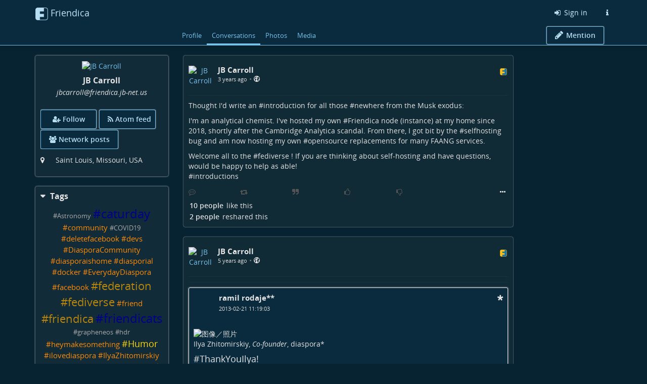

--- FILE ---
content_type: text/html; charset=utf-8
request_url: https://friendica.jb-net.us/profile/jbcarroll/conversations?tag=IlyaZhitomirskiy
body_size: 15072
content:
<!DOCTYPE html>
<html lang="en-gb">
	<head>
		<title>JB Carroll | Friendica Social Network</title>
		<meta request="/profile/jbcarroll/conversations">
		<script  type="text/javascript">var baseurl = "https://friendica.jb-net.us";</script>
		<script type="text/javascript">var frio = "view/theme/frio";</script>
<meta http-equiv="Content-Type" content="text/html;charset=utf-8" />
<base href="https://friendica.jb-net.us/" />
<meta name="generator" content="Friendica 2025.07-rc" />
<meta name="viewport" content="initial-scale=1.0">

<link rel="stylesheet" href="view/global.css?v=2025.07-rc" type="text/css" media="all" />
<link rel="stylesheet" href="view/asset/jquery-colorbox/example5/colorbox.css?v=2025.07-rc"
	type="text/css" media="screen" />
<link rel="stylesheet" href="view/asset/jgrowl/jquery.jgrowl.min.css?v=2025.07-rc"
	type="text/css" media="screen" />
<link rel="stylesheet"
	href="view/asset/jquery-datetimepicker/build/jquery.datetimepicker.min.css?v=2025.07-rc"
	type="text/css" media="screen" />
<link rel="stylesheet"
	href="view/asset/perfect-scrollbar/dist/css/perfect-scrollbar.min.css?v=2025.07-rc"
	type="text/css" media="screen" />

<link rel="stylesheet"
	href="view/theme/frio/frameworks/bootstrap/css/bootstrap.min.css?v=2025.07-rc"
	type="text/css" media="screen" />
<link rel="stylesheet"
	href="view/theme/frio/frameworks/bootstrap/css/bootstrap-theme.min.css?v=2025.07-rc"
	type="text/css" media="screen" />
<link rel="stylesheet" href="view/asset/fork-awesome/css/fork-awesome.min.css?v=2025.07-rc"
	type="text/css" media="screen" />
<link rel="stylesheet"
	href="view/theme/frio/frameworks/jasny/css/jasny-bootstrap.min.css?v=2025.07-rc"
	type="text/css" media="screen" />
<link rel="stylesheet"
	href="view/theme/frio/frameworks/bootstrap-select/css/bootstrap-select.min.css?v=2025.07-rc"
	type="text/css" media="screen" />
<link rel="stylesheet"
	href="view/theme/frio/frameworks/ekko-lightbox/ekko-lightbox.min.css?v=2025.07-rc"
	type="text/css" media="screen" />
<link rel="stylesheet"
	href="view/theme/frio/frameworks/awesome-bootstrap-checkbox/awesome-bootstrap-checkbox.css?v=2025.07-rc"
	type="text/css" media="screen" />
<link rel="stylesheet"
	href="view/theme/frio/frameworks/justifiedGallery/justifiedGallery.min.css?v=2025.07-rc"
	type="text/css" media="screen" />
<link rel="stylesheet"
	href="view/theme/frio/frameworks/bootstrap-colorpicker/css/bootstrap-colorpicker.min.css?v=2025.07-rc"
	type="text/css" media="screen" />
<link rel="stylesheet"
	href="view/theme/frio/frameworks/bootstrap-toggle/css/bootstrap-toggle.min.css?v=2025.07-rc"
	type="text/css" media="screen" />
<link rel="stylesheet" href="view/theme/frio/font/open_sans/open-sans.css?v=2025.07-rc"
	type="text/css" media="screen" />
<link rel="stylesheet" href="view/js/fancybox/jquery.fancybox.min.css?v=2025.07-rc"
	type="text/css" media="screen" />

<link rel="stylesheet" href="view/theme/frio/css/hovercard.css?v=2025.07-rc" type="text/css"
	media="screen" />
<link rel="stylesheet" href="view/theme/frio/css/font-awesome.custom.css?v=2025.07-rc"
	type="text/css" media="screen" />

	<link rel="stylesheet" href="view/js/friendica-tagsinput/friendica-tagsinput.css?v=2025.07-rc" type="text/css" media="screen" />
	<link rel="stylesheet" href="view/js/friendica-tagsinput/friendica-tagsinput-typeahead.css?v=2025.07-rc" type="text/css" media="screen" />
	<link rel="stylesheet" href="view/theme/frio/style.pcss?puid=1&amp;v=2025.07-rc" type="text/css" media="screen" />
	<link rel="stylesheet" href="addon/fancybox/asset/fancybox/jquery.fancybox.min.css?v=2025.07-rc" type="text/css" media="screen" />

<link rel="icon" href="images/friendica.svg" />
<link rel="apple-touch-icon" href="images/friendica-192.png" />

<meta name="apple-mobile-web-app-capable" content="yes" />
<link rel="manifest" href="https://friendica.jb-net.us/friendica.webmanifest">

<script type="text/javascript">
	// @license magnet:?xt=urn:btih:d3d9a9a6595521f9666a5e94cc830dab83b65699&dn=expat.txt Expat
	// Prevents links to switch to Safari in a home screen app - see https://gist.github.com/irae/1042167
	(function(a,b,c){if(c in b&&b[c]){var d,e=a.location,f=/^(a|html)$/i;a.addEventListener("click",function(a){d=a.target;while(!f.test(d.nodeName))d=d.parentNode;"href"in d&&(chref=d.href).replace("https://friendica.jb-net.us/", "").replace(e.href,"").indexOf("#")&&(!/^[a-z\+\.\-]+:/i.test(chref)||chref.indexOf(e.protocol+"//"+e.host)===0)&&(a.preventDefault(),e.href=d.href)},!1)}})(document,window.navigator,"standalone");
		// |license-end
	</script>

	<link rel="search" href="https://friendica.jb-net.us/opensearch" type="application/opensearchdescription+xml"
		title="Search in Friendica" />


		<!--[if IE]>
<script type="text/javascript" src="https://html5shiv.googlecode.com/svn/trunk/html5.js?v=2025.07-rc"></script>
<![endif]-->
	<script type="text/javascript" src="view/js/modernizr.js?v=2025.07-rc"></script>
	<script type="text/javascript" src="view/asset/jquery/dist/jquery.min.js?v=2025.07-rc">
	</script>
	<script type="text/javascript" src="view/js/jquery.textinputs.js?v=2025.07-rc"></script>
	<script type="text/javascript"
		src="view/asset/jquery-textcomplete/dist/jquery.textcomplete.min.js?v=2025.07-rc"></script>
	<script type="text/javascript" src="view/js/autocomplete.js?v=2025.07-rc"></script>
	<script type="text/javascript"
		src="view/asset/jquery-colorbox/jquery.colorbox-min.js?v=2025.07-rc"></script>
	<script type="text/javascript" src="view/asset/jgrowl/jquery.jgrowl.min.js?v=2025.07-rc">
	</script>
	<script type="text/javascript"
		src="view/asset/jquery-datetimepicker/build/jquery.datetimepicker.full.min.js?v=2025.07-rc">
	</script>
	<script type="text/javascript"
		src="view/asset/perfect-scrollbar/dist/js/perfect-scrollbar.jquery.min.js?v=2025.07-rc">
	</script>
	<script type="text/javascript"
		src="view/asset/imagesloaded/imagesloaded.pkgd.min.js?v=2025.07-rc"></script>
	<script type="text/javascript" src="view/asset/base64/base64.min.js?v=2025.07-rc"></script>
	<script type="text/javascript" src="view/asset/dompurify/dist/purify.min.js?v=2025.07-rc">
	</script>
	<script type="text/javascript">
		const updateContent = 0;
		const localUser = false;
	</script>
	<script type="text/javascript" src="view/js/main.js?v=2025.07-rc"></script>

	<script type="text/javascript"
		src="view/theme/frio/frameworks/bootstrap/js/bootstrap.min.js?v=2025.07-rc"></script>
	<script type="text/javascript"
		src="view/theme/frio/frameworks/jasny/js/jasny-bootstrap.custom.js?v=2025.07-rc"></script>
	<script type="text/javascript"
		src="view/theme/frio/frameworks/bootstrap-select/js/bootstrap-select.min.js?v=2025.07-rc">
	</script>
	<script type="text/javascript"
		src="view/theme/frio/frameworks/ekko-lightbox/ekko-lightbox.min.js?v=2025.07-rc"></script>
	<script type="text/javascript"
		src="view/theme/frio/frameworks/justifiedGallery/jquery.justifiedGallery.min.js?v=2025.07-rc">
	</script>
	<script type="text/javascript"
		src="view/theme/frio/frameworks/bootstrap-colorpicker/js/bootstrap-colorpicker.min.js?v=2025.07-rc">
	</script>
	<script type="text/javascript"
		src="view/theme/frio/frameworks/flexMenu/flexmenu.custom.js?v=2025.07-rc"></script>
	<script type="text/javascript"
		src="view/theme/frio/frameworks/jquery-scrollspy/jquery-scrollspy.js?v=2025.07-rc">
	</script>
	<script type="text/javascript"
		src="view/theme/frio/frameworks/autosize/autosize.min.js?v=2025.07-rc"></script>
	<script type="text/javascript"
		src="view/theme/frio/frameworks/sticky-kit/jquery.sticky-kit.min.js?v=2025.07-rc"></script>

		<script type="text/javascript" src="view/theme/frio/js/theme.js?v=2025.07-rc"></script>
	<script type="text/javascript" src="view/theme/frio/js/modal.js?v=2025.07-rc"></script>
			<script type="text/javascript" src="view/theme/frio/js/hovercard.js?v=2025.07-rc"></script>
		<script type="text/javascript" src="view/theme/frio/js/textedit.js?v=2025.07-rc"></script>
	<script type="text/javascript" src="vendor/enyo/dropzone/dist/min/dropzone.min.js?v=2025.07-rc"></script>
	<script type="text/javascript" src="view/js/dropzone-factory.js?v=2025.07-rc"></script>
	<script type="text/javascript"> const dzFactory = new DzFactory(52);</script>
	<script type="text/javascript" src="view/js/fancybox/jquery.fancybox.min.js?v=2025.07-rc"></script>
	<script type="text/javascript" src="view/js/fancybox/fancybox.config.js?v=2025.07-rc"></script>
	<script type="text/javascript" src="view/js/vanillaEmojiPicker/vanillaEmojiPicker.min.js?v=2025.07-rc"></script>
	<script>
	window.onload = function(){
		new EmojiPicker({
			trigger: [
				{
					selector: '.emojis',
					insertInto: ['#comment-edit-text-0', '.profile-jot-text-full', '.comment-edit-text-full']
				}
			],
			closeButton: true
		});
	};
	</script>

		<script type="text/javascript">
	const aStr = {
		delitem          : "Delete this item?",
		blockAuthor      : "Block this author? They won\'t be able to follow you nor see your public posts, and you won\'t be able to see their posts and their notifications.",
		ignoreAuthor     : "Ignore this author? You won\'t be able to see their posts and their notifications.",
		collapseAuthor   : "Collapse this author\'s posts?",
		ignoreServer     : "Ignore this author\'s server?",
		ignoreServerDesc : "You won\'t see any content from this server including reshares in your Network page, the community pages and individual conversations.",
	};
	const aActErr = {
		like       : "Like not successful",
		dislike    : "Dislike not successful",
		announce   : "Sharing not successful",
		attendyes  : "Attendance unsuccessful",
		attendno   : "Attendance unsuccessful",
		attendmaybe: "Attendance unsuccessful",
	};
	const aErrType = {
		srvErr: "Backend error",
		netErr: "Network error",
	};
	const dzStrings = {
		dictDefaultMessage          : "Drop files here to upload",
		dictFallbackMessage         : "Your browser does not support drag and drop file uploads.",
		dictFallbackText            : "Please use the fallback form below to upload your files like in the olden days.",
		dictFileTooBig              : "File is too big ({{filesize}}MiB). Max filesize: {{maxFilesize}}MiB.",
		dictInvalidFileType         : "You can\'t upload files of this type.",
		dictResponseError           : "Server responded with {{statusCode}} code.",
		dictCancelUpload            : "Cancel upload",
		dictUploadCanceled          : "Upload canceled.",
		dictCancelUploadConfirmation: "Are you sure you want to cancel this upload?",
		dictRemoveFile              : "Remove file",
		dictMaxFilesExceeded        : "You can\'t upload any more files.",
	};
</script>
<link rel="alternate" type="application/atom+xml" href="https://friendica.jb-net.us/feed/jbcarroll/" title="JB Carroll's posts"/>
<link rel="alternate" type="application/atom+xml" href="https://friendica.jb-net.us/feed/jbcarroll/comments" title="JB Carroll's comments"/>
<link rel="alternate" type="application/atom+xml" href="https://friendica.jb-net.us/feed/jbcarroll/activity" title="JB Carroll's timeline"/>
<script type="text/javascript">
$(document).ready(function() {
	$("#nav-search-input-field").search_autocomplete(baseurl + '/search/acl');
});
</script>
<meta name="theme-color" content="#0a2b3d" />	</head>

	<body id="top" class="mod-profile is-singleuser desktop-view">
<div id="panel" style="display: none;"></div>		<nav class="navbar navbar-fixed-top">
		<div class="container">
		<div class="navbar-header pull-left">
			<button type="button" class="navbar-toggle collapsed pull-left visible-sm visible-xs"
					data-toggle="offcanvas" data-target="aside" aria-haspopup="true">
				<span class="sr-only">Toggle navigation</span>
				<i class="fa fa-ellipsis-v fa-fw fa-lg" aria-hidden="true"></i>
			</button>
			<a class="navbar-brand" href="#">
				<div id="navbrand-container">
					<div id="logo-img"></div>
					<div id="navbar-brand-text"> Friendica</div>
				</div>
			</a>
		</div>
			<div class="pull-right">
				<ul class="nav navbar-nav navbar-right">
					<li>
						<a href="login?mode=none" id="nav-login">
							<i class="fa fa-sign-in fa-fw" aria-hidden="true"></i>
							Sign in
						</a>
					</li>
					<li>
						<a href="friendica" id="nav-about" data-toggle="tooltip" aria-label="Information about this Friendica instance"
							title="Information about this Friendica instance">
							<i class="fa fa-info fa-fw" aria-hidden="true"></i>
						</a>
					</li>
				</ul>
			</div>
		</div>
	</nav>

<div id="search-mobile" class="hidden-lg hidden-md hidden-sm collapse row well">
	<div class="col-xs-12">
		<form class="navbar-form" role="search" method="get" action="search">
			<div class="form-group form-group-search">
				<input id="nav-search-input-field-mobile" class="form-control form-search" type="search" name="q"
					placeholder="Search: @name, !group, #tags, content">
				<button class="btn btn-primary btn-sm form-button-search" type="submit">
					<i class="fa fa-search fa-fw fa-lg" aria-hidden="true"></i>
					<span class="sr-only">Search</span>
				</button>
			</div>
		</form>
	</div>
</div>

<div id="topbar-second" class="topbar">
	<div class="container">
		<div class="col-lg-3 col-md-3 hidden-sm hidden-xs" id="nav-short-info"></div>
		<div class="col-lg-7 col-md-7 col-sm-11 col-xs-10" id="tabmenu"></div>
		<div class="col-lg-2 col-md-2 col-sm-1 col-xs-2" id="navbar-button"></div>
	</div>
</div>
		<main>
			<div class="container">
				<div class="row">

					<aside class="col-lg-3 col-md-3 offcanvas-sm offcanvas-xs"><div class="vcard h-card widget">
	<div id="profile-photo-wrapper">
		<a class="vcard-anchor" href="https://friendica.jb-net.us/profile/jbcarroll" style="position: relative;">
			<img class="photo u-photo" src="https://friendica.jb-net.us/photo/contact/320/052e3994775af7034fc3712454740516?ts=1734922831" alt="JB Carroll" />
					</a>
	</div>

		<div id="vcard-short-info-wrapper" style="display: none;">
		<div id="vcard-short-info" class="media" style="display: none">
			<div id="vcard-short-photo-wrapper" class="pull-left">
				<img class="media-object" src="https://friendica.jb-net.us/photo/contact/320/052e3994775af7034fc3712454740516?ts=1734922831" alt="JB Carroll"></a>
			</div>

			<div id="vcard-short-desc" class="media-body">
				<h4 class="media-heading">JB Carroll</h4>
				<div class="vcard-short-addr">jbcarroll@friendica.jb-net.us</div>			</div>
		</div>
	</div>

	<div class="panel-body">
		<div class="profile-header">
			<h3 class="fn p-name" dir="auto">JB Carroll</h3>

			<div class="p-addr">jbcarroll<wbr>@friendica<wbr>.jb-net<wbr>.us
</div>
			
			
					</div>

					<div id="profile-extra-links">
									<div id="dfrn-request-link-button">
													<a id="dfrn-request-link" class="btn btn-labeled btn-primary" href="profile/jbcarroll/remote_follow">
								<span><i class="fa fa-user-plus"></i></span>
								<span>Follow</span>
							</a>
											</div>
													<div id="subscribe-feed-link-button">
						<a id="subscribe-feed-link" class="btn btn-labeled btn-primary" href="https://friendica.jb-net.us/feed/jbcarroll">
							<span><i class="fa fa-rss"></i></span>
							<span>Atom feed</span>
						</a>
					</div>
																	<div id="jotOpen" class="pull-right">
						<button type="button" id="mention-link" class="action-button btn btn-labeled btn-primary" onclick="openWallMessage('compose/0?body=@jbcarroll@friendica.jb-net.us')">
							<i class="fa fa-lg fa-pencil"></i>
							<span>Mention</span>
						</button>
					</div>
													<div id="showgroup-button">
						<a id="showgroup" class="btn btn-labeled btn-primary" href="contact/2/conversations">
							<span><i class="fa fa-group"></i></span>
							<span>Network posts</span>
						</a>
					</div>
							</div>
		
		<div class="clear"></div>

					<div class="location detail">
				<span class="location-label icon"><i class="fa fa-map-marker" title="Location:"></i></span>
				<span class="adr">
										<p class="p-location">Saint Louis, Missouri, USA</p>				</span>
			</div>
		
		
		
		<div class="key u-key" style="display:none;">-----BEGIN PUBLIC KEY-----
MIICIjANBgkqhkiG9w0BAQEFAAOCAg8AMIICCgKCAgEA02xzWnJkkxeAFvo5D/60
WZTXr8OGhOXt6+rscg4972kulHU0VXjPWwRxVIZMyvPjUVmtEYLWbBZRRgQXPP9m
6WB/Ch5E38cNyeYTNjdv/TX7bP3uXIkWRyUZVt/XD04Fw4jZS4d3CZ+4mCH/06WH
sQlAEIYtyovX4Rfgv0m5LtB/sP/6MS1bKeYS2UMw3kbeamcuPISvDNHfr9Jm1NKk
Bk8NjRX0De+0yX5dPOP7u4kI8KUJwWMFobGd1iuTcxwp7jlJZTm67LadIOPeS8yb
ciTtnmqqbZm++fb3RkhPdixr2vF644DFBVjVnO6Xn1rUdMHSuTR7wSdycSfRYLZa
F2FmY9XyObBbxJe3+n+DkHMkWR/m+h6OsawAHShZIwZHGhweUWs+QZ8VCYC18Cnw
2B57WfhC+c6dONN9qoOVWLF9KlmbwSbge9F9EkgT4LRMNjtOde8ea0dv8xTvfFth
xUTSD9VjwzIJJLpuYr3AKq1kxoB+p+BDHfNo7szzQFQ8C+gf0TMTBh8qYmZ60a0A
FaIpFwI34GKJni7K+ogKufZENZs9+ZdwKEVOK9DTG+iRGLVIPoUVH4lpwe9q+zPc
Zt+KA6Ri9KZDcNCG1Lx7hi0B/Mr0viVbhkHxJ3E/cGPH2ggEwiAV+KJbDzOns6NM
N08mgL3SrivsjHrLU0lP4rMCAwEAAQ==
-----END PUBLIC KEY-----
</div>
		
		<div class="updated" style="display:none;">2026-01-04T17:34:58+00:00</div>
		
		
		<div style="display:none;">
	<dl class="entity_uid">
		<dt>Uid</dt>
		<dd>
			<span class="uid p-uid">052e3994775af7034fc3712454740516</span>
		</dd>
	</dl>
	<dl class='entity_nickname'>
		<dt>Nickname</dt>
		<dd>		
			<span class="nickname p-nickname">jbcarroll</span>
		</dd>
	</dl>
	<dl class='entity_full_name'>
		<dt>Full_name</dt>
		<dd>
			<span class='fn p-name'>JB Carroll</span>
		</dd>
	</dl>
	<dl class="entity_searchable">
		<dt>Searchable</dt>
		<dd>
			<span class="searchable">true</span>
		</dd>
	</dl>
	<dl class='entity_first_name'>
		<dt>First_name</dt>
		<dd>
		<span class='given_name p-given-name'>JB</span>
		</dd>
	</dl>
	<dl class='entity_family_name'>
		<dt>Family_name</dt>
		<dd>
		<span class='family_name p-family-name'>Carroll</span>
		</dd>
	</dl>
	<dl class="entity_url">
		<dt>Url</dt>
		<dd>
			<a id="pod_location" href="https://friendica.jb-net.us/">https://friendica.jb-net.us/</a>
		</dd>
	</dl>
	<dl class="entity_photo">
		<dt>Photo</dt>
		<dd>
			<img class="photo u-photo avatar" height="300" width="300" src="https://friendica.jb-net.us/photo/48373656125d9a792909edf101314736-4.jpeg?ts=1570404685">
		</dd>
	</dl>
	<dl class="entity_photo_medium">
		<dt>Photo_medium</dt>
		<dd> 
			<img class="photo u-photo avatar" height="100" width="100" src="https://friendica.jb-net.us/photo/48373656125d9a792909edf101314736-5.jpeg?ts=1570404685">
		</dd>
	</dl>
	<dl class="entity_photo_small">
		<dt>Photo_small</dt>
		<dd>
			<img class="photo u-photo avatar" height="50" width="50" src="https://friendica.jb-net.us/photo/48373656125d9a792909edf101314736-6.jpeg?ts=1570404685">
		</dd>
	</dl>
</div>
	</div>
</div>

<nav>
	<span id="tagblock-inflated" class="widget inflated fakelink">
		<button class="fakelink" onclick="openCloseWidget('tagblock', 'tagblock-inflated');" aria-expanded="false">
			<h3>Tags</h3>
		</button>
	</span>
	<div id="tagblock" class="tagblock widget">
		<button class="fakelink" onclick="openCloseWidget('tagblock', 'tagblock-inflated');" aria-expanded="true">
			<h3>Tags</h3>
		</button>

		<div class="tag-cloud">
							<span class="tags">
					<span class="tag1">#</span><a href="profile/jbcarroll/conversations?tag=Astronomy" class="tag1">Astronomy</a>
				</span>
							<span class="tags">
					<span class="tag9">#</span><a href="profile/jbcarroll/conversations?tag=caturday" class="tag9">caturday</a>
				</span>
							<span class="tags">
					<span class="tag3">#</span><a href="profile/jbcarroll/conversations?tag=community" class="tag3">community</a>
				</span>
							<span class="tags">
					<span class="tag1">#</span><a href="profile/jbcarroll/conversations?tag=COVID19" class="tag1">COVID19</a>
				</span>
							<span class="tags">
					<span class="tag3">#</span><a href="profile/jbcarroll/conversations?tag=deletefacebook" class="tag3">deletefacebook</a>
				</span>
							<span class="tags">
					<span class="tag3">#</span><a href="profile/jbcarroll/conversations?tag=devs" class="tag3">devs</a>
				</span>
							<span class="tags">
					<span class="tag3">#</span><a href="profile/jbcarroll/conversations?tag=DiasporaCommunity" class="tag3">DiasporaCommunity</a>
				</span>
							<span class="tags">
					<span class="tag3">#</span><a href="profile/jbcarroll/conversations?tag=diasporaishome" class="tag3">diasporaishome</a>
				</span>
							<span class="tags">
					<span class="tag3">#</span><a href="profile/jbcarroll/conversations?tag=diasporial" class="tag3">diasporial</a>
				</span>
							<span class="tags">
					<span class="tag3">#</span><a href="profile/jbcarroll/conversations?tag=docker" class="tag3">docker</a>
				</span>
							<span class="tags">
					<span class="tag3">#</span><a href="profile/jbcarroll/conversations?tag=EverydayDiaspora" class="tag3">EverydayDiaspora</a>
				</span>
							<span class="tags">
					<span class="tag3">#</span><a href="profile/jbcarroll/conversations?tag=facebook" class="tag3">facebook</a>
				</span>
							<span class="tags">
					<span class="tag8">#</span><a href="profile/jbcarroll/conversations?tag=federation" class="tag8">federation</a>
				</span>
							<span class="tags">
					<span class="tag8">#</span><a href="profile/jbcarroll/conversations?tag=fediverse" class="tag8">fediverse</a>
				</span>
							<span class="tags">
					<span class="tag3">#</span><a href="profile/jbcarroll/conversations?tag=friend" class="tag3">friend</a>
				</span>
							<span class="tags">
					<span class="tag8">#</span><a href="profile/jbcarroll/conversations?tag=friendica" class="tag8">friendica</a>
				</span>
							<span class="tags">
					<span class="tag9">#</span><a href="profile/jbcarroll/conversations?tag=friendicats" class="tag9">friendicats</a>
				</span>
							<span class="tags">
					<span class="tag1">#</span><a href="profile/jbcarroll/conversations?tag=grapheneos" class="tag1">grapheneos</a>
				</span>
							<span class="tags">
					<span class="tag1">#</span><a href="profile/jbcarroll/conversations?tag=hdr" class="tag1">hdr</a>
				</span>
							<span class="tags">
					<span class="tag3">#</span><a href="profile/jbcarroll/conversations?tag=heymakesomething" class="tag3">heymakesomething</a>
				</span>
							<span class="tags">
					<span class="tag5">#</span><a href="profile/jbcarroll/conversations?tag=Humor" class="tag5">Humor</a>
				</span>
							<span class="tags">
					<span class="tag3">#</span><a href="profile/jbcarroll/conversations?tag=ilovediaspora" class="tag3">ilovediaspora</a>
				</span>
							<span class="tags">
					<span class="tag3">#</span><a href="profile/jbcarroll/conversations?tag=IlyaZhitomirskiy" class="tag3">IlyaZhitomirskiy</a>
				</span>
							<span class="tags">
					<span class="tag3">#</span><a href="profile/jbcarroll/conversations?tag=inmemoriam" class="tag3">inmemoriam</a>
				</span>
							<span class="tags">
					<span class="tag1">#</span><a href="profile/jbcarroll/conversations?tag=mariadb" class="tag1">mariadb</a>
				</span>
							<span class="tags">
					<span class="tag3">#</span><a href="profile/jbcarroll/conversations?tag=mywork" class="tag3">mywork</a>
				</span>
							<span class="tags">
					<span class="tag5">#</span><a href="profile/jbcarroll/conversations?tag=newhere" class="tag5">newhere</a>
				</span>
							<span class="tags">
					<span class="tag3">#</span><a href="profile/jbcarroll/conversations?tag=news" class="tag3">news</a>
				</span>
							<span class="tags">
					<span class="tag1">#</span><a href="profile/jbcarroll/conversations?tag=nextcloud" class="tag1">nextcloud</a>
				</span>
							<span class="tags">
					<span class="tag3">#</span><a href="profile/jbcarroll/conversations?tag=nginx" class="tag3">nginx</a>
				</span>
							<span class="tags">
					<span class="tag5">#</span><a href="profile/jbcarroll/conversations?tag=nowplaying" class="tag5">nowplaying</a>
				</span>
							<span class="tags">
					<span class="tag3">#</span><a href="profile/jbcarroll/conversations?tag=people" class="tag3">people</a>
				</span>
							<span class="tags">
					<span class="tag5">#</span><a href="profile/jbcarroll/conversations?tag=photo" class="tag5">photo</a>
				</span>
							<span class="tags">
					<span class="tag3">#</span><a href="profile/jbcarroll/conversations?tag=privacy" class="tag3">privacy</a>
				</span>
							<span class="tags">
					<span class="tag1">#</span><a href="profile/jbcarroll/conversations?tag=projectbehemoth" class="tag1">projectbehemoth</a>
				</span>
							<span class="tags">
					<span class="tag1">#</span><a href="profile/jbcarroll/conversations?tag=Satire" class="tag1">Satire</a>
				</span>
							<span class="tags">
					<span class="tag1">#</span><a href="profile/jbcarroll/conversations?tag=Science" class="tag1">Science</a>
				</span>
							<span class="tags">
					<span class="tag3">#</span><a href="profile/jbcarroll/conversations?tag=security" class="tag3">security</a>
				</span>
							<span class="tags">
					<span class="tag3">#</span><a href="profile/jbcarroll/conversations?tag=self-hosting" class="tag3">self-hosting</a>
				</span>
							<span class="tags">
					<span class="tag3">#</span><a href="profile/jbcarroll/conversations?tag=socialfreedom" class="tag3">socialfreedom</a>
				</span>
							<span class="tags">
					<span class="tag3">#</span><a href="profile/jbcarroll/conversations?tag=SocNet" class="tag3">SocNet</a>
				</span>
							<span class="tags">
					<span class="tag3">#</span><a href="profile/jbcarroll/conversations?tag=technology" class="tag3">technology</a>
				</span>
							<span class="tags">
					<span class="tag3">#</span><a href="profile/jbcarroll/conversations?tag=thankyoudevs" class="tag3">thankyoudevs</a>
				</span>
							<span class="tags">
					<span class="tag3">#</span><a href="profile/jbcarroll/conversations?tag=thankyoudiaspora" class="tag3">thankyoudiaspora</a>
				</span>
							<span class="tags">
					<span class="tag3">#</span><a href="profile/jbcarroll/conversations?tag=ThankYouIlya" class="tag3">ThankYouIlya</a>
				</span>
							<span class="tags">
					<span class="tag3">#</span><a href="profile/jbcarroll/conversations?tag=TheDiasporaProject" class="tag3">TheDiasporaProject</a>
				</span>
							<span class="tags">
					<span class="tag3">#</span><a href="profile/jbcarroll/conversations?tag=thisisdiaspora" class="tag3">thisisdiaspora</a>
				</span>
							<span class="tags">
					<span class="tag3">#</span><a href="profile/jbcarroll/conversations?tag=tribute" class="tag3">tribute</a>
				</span>
							<span class="tags">
					<span class="tag3">#</span><a href="profile/jbcarroll/conversations?tag=welcometodiaspora" class="tag3">welcometodiaspora</a>
				</span>
							<span class="tags">
					<span class="tag1">#</span><a href="profile/jbcarroll/conversations?tag=xkcd" class="tag1">xkcd</a>
				</span>
					</div>
		<div class="tagblock-widget-end clear"></div>
	</div>
</nav>
<script>
	initWidget('tagblock', 'tagblock-inflated');
</script>
					</aside>

					<div class="col-lg-7 col-md-7 col-sm-12 col-xs-12" id="content" tabindex="0">
						<section class="sectiontop profile-content-wrapper"><nav class="tabbar-wrapper" role="menubar">
		<ul class="tabbar list-inline visible-lg visible-md visible-sm hidden-xs">
				<li>
			<ul class="tabs flex-nav">
									<li id="profile-tab" >
						<a role="menuitem" class="tabbar-wrapper__link" href="https://friendica.jb-net.us/profile/jbcarroll/profile"
							accesskey="r"  						title="Profile Details" >
						Profile
					</a>
				</li>
									<li id="status-tab"  class="active" >
						<a role="menuitem" class="tabbar-wrapper__link" href="https://friendica.jb-net.us/profile/jbcarroll/conversations"
							accesskey="m"  						title="Conversations started" >
						Conversations
					</a>
				</li>
									<li id="photo-tab" >
						<a role="menuitem" class="tabbar-wrapper__link" href="https://friendica.jb-net.us/profile/jbcarroll/photos"
							accesskey="h"  						title="Photo Albums" >
						Photos
					</a>
				</li>
									<li id="media-tab" >
						<a role="menuitem" class="tabbar-wrapper__link" href="https://friendica.jb-net.us/profile/jbcarroll/media"
							accesskey="d"  						title="Media" >
						Media
					</a>
				</li>
							</ul>
		</li>

				<li class="pull-right">
			<ul class="tabs tabs-extended" role="menu">
				<li class="dropdown flex-target">
					<button type="button" class="btn-link dropdown-toggle" id="dropdownMenuTools" data-toggle="dropdown" aria-expanded="false" title="More">
						<i class="fa fa-chevron-down" aria-hidden="true"></i>
					</button>
				</li>
			</ul>
		</li>
	</ul>

		<ul role="menubar" class="tabbar list-inline visible-xs">
				<li>
			<ul class="tabs" role="menu">
																																			<li id="status-tab-xs"  class="active" >
							<a role="menuitem" class="tabbar-wrapper__link" href="https://friendica.jb-net.us/profile/jbcarroll/conversations"  title="Conversations started" >
								Conversations
							</a>
						</li>
																																																				</ul>
		</li>

				<li>
			<ul class="tabs tabs-extended">
				<li class="dropdown">
					<button type="button" class="btn-link dropdown-toggle" id="dropdownMenuTools-xs" data-toggle="dropdown" aria-expanded="false" title="More">
						<i class="fa fa-chevron-down" aria-hidden="true"></i>
					</button>
					<ul class="dropdown-menu" role="menu" aria-labelledby="dropdownMenuTools">
													<li id="profile-tab-xs" >
								<a role="menuitem" href="https://friendica.jb-net.us/profile/jbcarroll/profile"  title="Profile Details" >
									Profile
								</a>
							</li>
													<li id="photo-tab-xs" >
								<a role="menuitem" href="https://friendica.jb-net.us/profile/jbcarroll/photos"  title="Photo Albums" >
									Photos
								</a>
							</li>
													<li id="media-tab-xs" >
								<a role="menuitem" href="https://friendica.jb-net.us/profile/jbcarroll/media"  title="Media" >
									Media
								</a>
							</li>
											</ul>
				</li>
			</ul>
		</li>
	</ul>
</nav><script type="text/javascript" src="view/theme/frio/frameworks/jquery-color/jquery.color.js?v=2025.07-rc"></script><div id="live-profile"></div>
<script> var profile_uid = 0; var netargs = '?f='; </script>

<div id="tread-wrapper-2345683" class="tread-wrapper  toplevel_item dfrn panel-default panel " style=""><!-- panel -->

		 		



<div class="item-2398242 wall-item-container  dfrn thread_level_1 panel-body h-entry" id="item-052e3994-1162-6821-550a-10e185263914"><!-- wall-item-container -->
<span class="commented" style="display: none;">2022-06-11 23:37:56</span>
<span class="received" style="display: none;">2022-04-26 16:44:05</span>
<span class="created" style="display: none;">2022-04-26 16:44:05</span>
<span class="uriid" style="display: none;">2345683</span>
	<article class="media " aria-posinset="2398242" aria-setsize="-1">
							<p>
				<div class="dropdown pull-left"><!-- Dropdown -->
						<div class="hidden-sm hidden-xs contact-photo-wrapper mframe p-author h-card" aria-hidden="true">
				<a class="userinfo click-card u-url" id="wall-item-photo-menu-2398242" href="https://friendica.jb-net.us/profile/jbcarroll">
					<div class="contact-photo-image-wrapper">
						<img src="photo/contact/80/2?ts=1734922831" class="contact-photo media-object  p-name u-photo" id="wall-item-photo-2398242" alt="JB Carroll"  loading="lazy"/>
					</div>
				</a>
			</div>
			<div class="hidden-lg hidden-md contact-photo-wrapper mframe" aria-hidden="true">
				<a class="userinfo click-card u-url" id="wall-item-photo-menu-xs-2398242" href="https://friendica.jb-net.us/profile/jbcarroll">
					<div class="contact-photo-image-wrapper">
						<img src="photo/contact/80/2?ts=1734922831" class="contact-photo-xs media-object " id="wall-item-photo-xs-2398242" alt="JB Carroll"  loading="lazy"/>
					</div>
				</a>
			</div>

						
			 					</div><!-- ./Dropdown -->


	
				<div class="contact-info">
			<div class="preferences">
									<span class="wall-item-network"><a href="https://friendica.jb-net.us/display/052e3994-1162-6821-550a-10e185263914" class="plink u-url" target="_blank"><img class="network-svg" src="images/platforms/color/friendica.svg" alt="friendica (DFRN) - Link to source" title="friendica (DFRN) - Link to source" loading="lazy"/></a></span>
							</div>
					<div class="hidden-sm hidden-xs media-body"><!-- <= For computer -->
				<h1 class="media-heading">
					<a href="https://friendica.jb-net.us/profile/jbcarroll" title="View JB Carroll&#039;s profile @ https://friendica.jb-net.us/profile/jbcarroll" class="wall-item-name-link userinfo hover-card">
						<span class="wall-item-name ">JB Carroll</span>
					</a>
								</h1>

				<div class="additional-info text-muted">
					<div id="wall-item-ago-2398242" class="wall-item-ago">
						<a href="https://friendica.jb-net.us/display/052e3994-1162-6821-550a-10e185263914">
							<time class="time dt-published" title="Tue, 26 Apr 2022 16:44:05 +0000" data-toggle="tooltip" datetime="2022-04-26 16:44:05">3 years ago</time>
						</a>
																															<span aria-hidden="true">&bull;</span>
							<span class="navicon lock fakelink" onClick="lockview(event, 'item', 2398242);" title="Public Message" data-toggle="tooltip">
								<i class="fa fa-globe" aria-hidden="true"></i>
							</span>
											</div>

									</div>
							</div>

						<div class="contact-info-xs hidden-lg hidden-md"><!-- <= For smartphone (responsive) -->
				<h1 class="media-heading">
					<a href="https://friendica.jb-net.us/profile/jbcarroll" title="View JB Carroll&#039;s profile @ https://friendica.jb-net.us/profile/jbcarroll" class="wall-item-name-link userinfo hover-card"><span>JB Carroll</span></a>
					<p class="text-muted">
						<small>
							<a href="https://friendica.jb-net.us/display/052e3994-1162-6821-550a-10e185263914">
								<time class="time" class="wall-item-ago" datetime="2022-04-26 16:44:05">3 years ago</time>
							</a>
																																				<span aria-hidden="true">&bull;</span>
								<span class="navicon lock fakelink" onClick="lockview(event, 'item', 2398242);" title="Public Message" data-toggle="tooltip">
								<i class="fa fa-globe" aria-hidden="true"></i>
								</span>
													</small>
					</p>
				</h1>
			</div>
		 		</div>

		<div class="clearfix"></div>

				<span aria-hidden="true"><hr /></span>
				<div class="wall-item-content post" id="wall-item-content-2398242" lang="en">
									<div class="wall-item-body e-content p-name" id="wall-item-body-2398242" dir="auto"><p>Thought I'd write an #<a href="https://friendica.jb-net.us/search?tag=introduction">introduction</a> for all those #<a href="https://friendica.jb-net.us/search?tag=newhere">newhere</a> from the Musk exodus:</p><p>I'm an analytical chemist.  I've hosted my own #<a href="https://friendica.jb-net.us/search?tag=Friendica">Friendica</a> node (instance) at my home since 2018, shortly after the Cambridge Analytica scandal.  From there, I got bit by the #<a href="https://friendica.jb-net.us/search?tag=selfhosting">selfhosting</a> bug and am now hosting my own #<a href="https://friendica.jb-net.us/search?tag=opensource">opensource</a> replacements for many FAANG services.</p><p>Welcome all to the #<a href="https://friendica.jb-net.us/search?tag=fediverse">fediverse</a> !  If you are thinking about self-hosting and have questions, would be happy to help as able!<br>#<a href="https://friendica.jb-net.us/search?tag=introductions">introductions</a></p></div>
		</div>

		<!-- TODO -->
		<div class="wall-item-bottom">
			<div class="wall-item-links"></div>
			<div class="wall-item-tags" lang="en">
					
			
								
						</div>
					</div>
		<!-- ./TODO -->

		<!-- <hr /> -->
		<div class="wall-item-actions">
						<div class="wall-item-actions-items btn-toolbar btn-group hidden-xs" role="group">
				<div class="wall-item-actions-row">

							<span class="wall-item-response">
									<button type="button" class="btn-link button-comments" id="comment-2398242" title="Comment" disabled><i class="fa fa-commenting-o" aria-hidden="true"></i></button>
								</span>

										<span class="wall-item-response">
									<button type="button" class="btn-link button-announces" id="announce-2398242" title="" disabled><i class="fa fa-retweet" aria-hidden="true"></i></button>
								</span>
				<span class="wall-item-response">
									<button type="button" class="btn-link button-votes" id="share-2398242" title="" disabled><i class="fa fa-quote-right" aria-hidden="true"></i></button>
								</span>
			
										<span class="wall-item-response">
									<button type="button" class="btn-link button-likes" id="like-2398242" title="" disabled><i class="fa fa-thumbs-o-up" aria-hidden="true"></i></button>
								</span>
				<span class="wall-item-response">
									<button type="button" class="btn-link button-likes" id="dislike-2398242" title="" disabled><i class="fa fa-thumbs-o-down" aria-hidden="true"></i></button>
								</span>

							
						<span class="vote-event">
							<span class="wall-item-response"></span>
				<span class="wall-item-response"></span>
				<span class="wall-item-response"></span>
						</span>
			</div>
			</div>
			<span class="wall-item-actions-right hidden-xs">
					<span class="more-links btn-group">
			<button type="button" class="btn-link dropdown-toggle" data-toggle="dropdown" id="dropdownMenuOptions-2398242" aria-haspopup="true" aria-expanded="false" title="More"><i class="fa fa-ellipsis-h" aria-hidden="true"></i></button>
			<ul class="dropdown-menu dropdown-menu-right" role="menu" aria-labelledby="dropdownMenuOptions-2398242">
				
				
				
				
				
				
								<li role="menuitem">
						<a id="language-2398242" href="javascript:displayLanguage(2345683);" class="btn-link filer-item" title="Detected languages"><i class="fa fa-language" aria-hidden="true"></i>&ensp;Detected languages</a>
				</li>
				
				<li role="menuitem">
						<a id="searchtext-2398242" href="javascript:displaySearchText(2345683);" class="btn-link filer-item" title="Raw content"><i class="fa fa-file-text" aria-hidden="true"></i>&ensp;Raw content</a>
				</li>

								<li role="menuitem" class="button-browser-share">
						<a id="browser-share-2398242" href="javascript:navigator.share({url: 'https://friendica.jb-net.us/display/052e3994-1162-6821-550a-10e185263914'})" class="btn-link button-browser-share" title="Share via external services"><i class="fa fa-share-alt" aria-hidden="true"></i>&ensp;Share via ...</a>
				</li>
				
				
				
				
																							</ul>
		</span>
				</span>
			<div class="wall-item-actions-items btn-toolbar btn-group visible-xs" role="group">
				<div class="wall-item-actions-row">
								
				
																						
								
																</div>
			</div>
		</div><!--./wall-item-actions-->

		<div class="wall-item-links"></div>

							<div class="wall-item-responses">
							<div class="wall-item-like" id="wall-item-like-2398242"><p><button type="button" class="btn btn-link fakelink" onclick="openClose('likelist-2345683');">10 people</button> like this</p>
	<p class="wall-item-like-expanded" id="likelist-2345683" style="display: none;" ><a href="https://diasp.org/people/534ee6c06c210138a002047d7b62795e">pal</a>, <a href="https://social.evilcyberhacker.net/@jonas">phnx, abandoned account</a>, <a href="https://diasporasocial.net/people/3c781930a773013a92bc0eefaa285836">aguragorn</a>, <a href="https://stevenbrady.com/profile/stevenbrady">Steven Brady</a>, <a href="https://diaspora.glasswings.com/people/6c67e2707593013a6dc1448a5b29e257">Susan ✶✶✶✶</a>, <a href="https://diasp.org/people/4ee3ca4098a0013915ff002590c0bfb8">Garry Knight</a>, <a href="https://diasp.eu/people/2294c120760e013a3831101b0efced44">Guy Geens</a>, <a href="https://mastodon.social/@vve">CF 🇺🇦</a>, <a href="https://diasp.nl/people/a783b6006e6a013aa03a525400896d6d">helladeboo</a> and <a href="https://diasporasocial.net/people/22dedbe01c2b013ad69742cdb56113b2">STORMZ OV KREATION ⚡🌎⚡</a> like this.</p></div>
							<div class="wall-item-dislike" id="wall-item-dislike-2398242"></div>
							<div class="wall-item-announce" id="wall-item-announce-2398242"><p><button type="button" class="btn btn-link fakelink" onclick="openClose('announcelist-2345683');">2 people</button> reshared this</p>
	<p class="wall-item-announce-expanded" id="announcelist-2345683" style="display: none;" ><a href="https://stevenbrady.com/profile/stevenbrady">Steven Brady</a> and <a href="https://friendica.hubup.pro/profile/winchestered">Ed Winchester</a> reshared this.</p></div>
							<div class="wall-item-comment" id="wall-item-comment-2398242"></div>
						</div>
		
				
			</article>
	
		</div><!-- ./panel-body or ./wall-item-container -->



</div><!--./tread-wrapper-->
<div id="tread-wrapper-931551" class="tread-wrapper  toplevel_item dfrn panel-default panel " style=""><!-- panel -->

		 		



<div class="item-1458967 wall-item-container  dfrn thread_level_1 panel-body h-entry" id="item-052e3994-145f-cade-24f2-77d366113949"><!-- wall-item-container -->
<span class="commented" style="display: none;">2020-12-05 01:11:02</span>
<span class="received" style="display: none;">2020-12-05 01:11:01</span>
<span class="created" style="display: none;">2020-12-05 01:11:01</span>
<span class="uriid" style="display: none;">931551</span>
	<article class="media " aria-posinset="1458967" aria-setsize="-1">
							<p>
				<div class="dropdown pull-left"><!-- Dropdown -->
						<div class="hidden-sm hidden-xs contact-photo-wrapper mframe p-author h-card" aria-hidden="true">
				<a class="userinfo click-card u-url" id="wall-item-photo-menu-1458967" href="https://friendica.jb-net.us/profile/jbcarroll">
					<div class="contact-photo-image-wrapper">
						<img src="photo/contact/80/2?ts=1734922831" class="contact-photo media-object  p-name u-photo" id="wall-item-photo-1458967" alt="JB Carroll"  loading="lazy"/>
					</div>
				</a>
			</div>
			<div class="hidden-lg hidden-md contact-photo-wrapper mframe" aria-hidden="true">
				<a class="userinfo click-card u-url" id="wall-item-photo-menu-xs-1458967" href="https://friendica.jb-net.us/profile/jbcarroll">
					<div class="contact-photo-image-wrapper">
						<img src="photo/contact/80/2?ts=1734922831" class="contact-photo-xs media-object " id="wall-item-photo-xs-1458967" alt="JB Carroll"  loading="lazy"/>
					</div>
				</a>
			</div>

						
			 					</div><!-- ./Dropdown -->


	
				<div class="contact-info">
			<div class="preferences">
									<span class="wall-item-network"><a href="https://friendica.jb-net.us/display/052e3994-145f-cade-24f2-77d366113949" class="plink u-url" target="_blank"><img class="network-svg" src="images/platforms/color/friendica.svg" alt="friendica (DFRN) - Link to source" title="friendica (DFRN) - Link to source" loading="lazy"/></a></span>
							</div>
					<div class="hidden-sm hidden-xs media-body"><!-- <= For computer -->
				<h1 class="media-heading">
					<a href="https://friendica.jb-net.us/profile/jbcarroll" title="View JB Carroll&#039;s profile @ https://friendica.jb-net.us/profile/jbcarroll" class="wall-item-name-link userinfo hover-card">
						<span class="wall-item-name ">JB Carroll</span>
					</a>
								</h1>

				<div class="additional-info text-muted">
					<div id="wall-item-ago-1458967" class="wall-item-ago">
						<a href="https://friendica.jb-net.us/display/052e3994-145f-cade-24f2-77d366113949">
							<time class="time dt-published" title="Sat, 05 Dec 2020 01:11:01 +0000" data-toggle="tooltip" datetime="2020-12-05 01:11:01">5 years ago</time>
						</a>
																															<span aria-hidden="true">&bull;</span>
							<span class="navicon lock fakelink" onClick="lockview(event, 'item', 1458967);" title="Public Message" data-toggle="tooltip">
								<i class="fa fa-globe" aria-hidden="true"></i>
							</span>
											</div>

									</div>
							</div>

						<div class="contact-info-xs hidden-lg hidden-md"><!-- <= For smartphone (responsive) -->
				<h1 class="media-heading">
					<a href="https://friendica.jb-net.us/profile/jbcarroll" title="View JB Carroll&#039;s profile @ https://friendica.jb-net.us/profile/jbcarroll" class="wall-item-name-link userinfo hover-card"><span>JB Carroll</span></a>
					<p class="text-muted">
						<small>
							<a href="https://friendica.jb-net.us/display/052e3994-145f-cade-24f2-77d366113949">
								<time class="time" class="wall-item-ago" datetime="2020-12-05 01:11:01">5 years ago</time>
							</a>
																																				<span aria-hidden="true">&bull;</span>
								<span class="navicon lock fakelink" onClick="lockview(event, 'item', 1458967);" title="Public Message" data-toggle="tooltip">
								<i class="fa fa-globe" aria-hidden="true"></i>
								</span>
													</small>
					</p>
				</h1>
			</div>
		 		</div>

		<div class="clearfix"></div>

				<span aria-hidden="true"><hr /></span>
				<div class="wall-item-content announce" id="wall-item-content-1458967" lang="en">
									<div class="wall-item-body e-content p-name" id="wall-item-body-1458967" dir="auto"><hr class="shared-anchor"><div class="shared-wrapper well well-sm">
	<div class="shared_header">
					<a href="https://diasp.org/u/ramil_rodaje" target="_blank" rel="noopener noreferrer" class="avatar shared-userinfo">
				<img src="https://friendica.jb-net.us/photo/contact/80/c92aa0395b7a6a91?ts=1659746452" alt="">
			</a>
				<div class="metadata">
			<p class="shared-author">
				<a href="https://diasp.org/u/ramil_rodaje" target="_blank" rel="noopener noreferrer" class="shared-wall-item-name">
					ramil rodaje**
				</a>
			</p>
			<p class="shared-wall-item-ago">
								<a href="/display/cbb3cf90bbf9adce">
										<span class="shared-time">2013-02-21 11:19:03</span>
									</a>
							</p>
		</div>
		<div class="preferences">
			   				<span class="wall-item-network"><a href="https://diasp.org/posts/cbb3cf90bbf9adce" class="plink u-url" target="_blank" rel="noreferrer noopener"><i class="fa fa-diaspora fakelink" title="diaspora - 来源链接"></i></a></span>
					</div>
	</div>
	<blockquote class="shared_content" dir="auto"><br class="top-anchor"><img src="https://friendica.jb-net.us/photo/preview/1024/812" alt="图像／照片"><br><a href="https://diasp.org/people/4cec15702c17433f2f000094" target="_blank" rel="noopener noreferrer">Ilya Zhitomirskiy</a>, <i>Co-founder</i>, <a href="http://diaspora-project.org/" target="_blank" rel="noopener noreferrer">diaspora*</a><br><h4>#<a href="https://friendica.jb-net.us/search?tag=ThankYouIlya">ThankYouIlya</a>!</h4><h5>tutorials: <a href="http://diasporial.com/tutorials" target="_blank" rel="noopener noreferrer">Diasporial</a></h5><h5>FAQ for users: <a href="http://wiki.diaspora-project.org/wiki/FAQ_for_Users" target="_blank" rel="noopener noreferrer">The Diaspora Project</a></h5><p><br>#<a href="https://friendica.jb-net.us/search?tag=WelcomeToDiaspora">WelcomeToDiaspora</a> #<a href="https://friendica.jb-net.us/search?tag=NewHere">NewHere</a> #<a href="https://friendica.jb-net.us/search?tag=friend">friend</a> #<a href="https://friendica.jb-net.us/search?tag=ThankYouDiaspora">ThankYouDiaspora</a> #<a href="https://friendica.jb-net.us/search?tag=devs">devs</a> #<a href="https://friendica.jb-net.us/search?tag=ThankYouDevs">ThankYouDevs</a> #<a href="https://friendica.jb-net.us/search?tag=SocialFreedom">SocialFreedom</a> #<a href="https://friendica.jb-net.us/search?tag=ThisIsDiaspora">ThisIsDiaspora</a> #<a href="https://friendica.jb-net.us/search?tag=EverydayDiaspora">EverydayDiaspora</a> #<a href="https://friendica.jb-net.us/search?tag=iLoveDiaspora">iLoveDiaspora</a> #<a href="https://friendica.jb-net.us/search?tag=DiasporaIsHome">DiasporaIsHome</a> #<a href="https://friendica.jb-net.us/search?tag=HeyMakeSomething">HeyMakeSomething</a> #<a href="https://friendica.jb-net.us/search?tag=SocNet">SocNet</a> #<a href="https://friendica.jb-net.us/search?tag=community">community</a> #<a href="https://friendica.jb-net.us/search?tag=people">people</a> #<a href="https://friendica.jb-net.us/search?tag=diasporial">diasporial</a> #<a href="https://friendica.jb-net.us/search?tag=TheDiasporaProject">TheDiasporaProject</a> #<a href="https://friendica.jb-net.us/search?tag=IlyaZhitomirskiy">IlyaZhitomirskiy</a> #<a href="https://friendica.jb-net.us/search?tag=tribute">tribute</a> #<a href="https://friendica.jb-net.us/search?tag=InMemoriam">InMemoriam</a> #<a href="https://friendica.jb-net.us/search?tag=DiasporaCommunity">DiasporaCommunity</a><br class="button-anchor"></p></blockquote>
</div></div>
		</div>

		<!-- TODO -->
		<div class="wall-item-bottom">
			<div class="wall-item-links"></div>
			<div class="wall-item-tags" lang="en">
									<span class="tag label btn-info sm"><bdi>#<a href="https://friendica.jb-net.us/search?tag=newhere" target="_blank" rel="noopener noreferrer">newhere</a></bdi> <i class="fa fa-bolt" aria-hidden="true"></i></span>
							<span class="tag label btn-info sm"><bdi>#<a href="https://friendica.jb-net.us/search?tag=community" target="_blank" rel="noopener noreferrer">community</a></bdi> <i class="fa fa-bolt" aria-hidden="true"></i></span>
							<span class="tag label btn-info sm"><bdi>#<a href="https://friendica.jb-net.us/search?tag=people" target="_blank" rel="noopener noreferrer">people</a></bdi> <i class="fa fa-bolt" aria-hidden="true"></i></span>
							<span class="tag label btn-info sm"><bdi>#<a href="https://friendica.jb-net.us/search?tag=friend" target="_blank" rel="noopener noreferrer">friend</a></bdi> <i class="fa fa-bolt" aria-hidden="true"></i></span>
							<span class="tag label btn-info sm"><bdi>#<a href="https://friendica.jb-net.us/search?tag=tribute" target="_blank" rel="noopener noreferrer">tribute</a></bdi> <i class="fa fa-bolt" aria-hidden="true"></i></span>
							<span class="tag label btn-info sm"><bdi>#<a href="https://friendica.jb-net.us/search?tag=devs" target="_blank" rel="noopener noreferrer">devs</a></bdi> <i class="fa fa-bolt" aria-hidden="true"></i></span>
							<span class="tag label btn-info sm"><bdi>#<a href="https://friendica.jb-net.us/search?tag=inmemoriam" target="_blank" rel="noopener noreferrer">inmemoriam</a></bdi> <i class="fa fa-bolt" aria-hidden="true"></i></span>
							<span class="tag label btn-info sm"><bdi>#<a href="https://friendica.jb-net.us/search?tag=thankyoudevs" target="_blank" rel="noopener noreferrer">thankyoudevs</a></bdi> <i class="fa fa-bolt" aria-hidden="true"></i></span>
							<span class="tag label btn-info sm"><bdi>#<a href="https://friendica.jb-net.us/search?tag=thankyoudiaspora" target="_blank" rel="noopener noreferrer">thankyoudiaspora</a></bdi> <i class="fa fa-bolt" aria-hidden="true"></i></span>
							<span class="tag label btn-info sm"><bdi>#<a href="https://friendica.jb-net.us/search?tag=ilovediaspora" target="_blank" rel="noopener noreferrer">ilovediaspora</a></bdi> <i class="fa fa-bolt" aria-hidden="true"></i></span>
							<span class="tag label btn-info sm"><bdi>#<a href="https://friendica.jb-net.us/search?tag=thisisdiaspora" target="_blank" rel="noopener noreferrer">thisisdiaspora</a></bdi> <i class="fa fa-bolt" aria-hidden="true"></i></span>
							<span class="tag label btn-info sm"><bdi>#<a href="https://friendica.jb-net.us/search?tag=diasporaishome" target="_blank" rel="noopener noreferrer">diasporaishome</a></bdi> <i class="fa fa-bolt" aria-hidden="true"></i></span>
							<span class="tag label btn-info sm"><bdi>#<a href="https://friendica.jb-net.us/search?tag=heymakesomething" target="_blank" rel="noopener noreferrer">heymakesomething</a></bdi> <i class="fa fa-bolt" aria-hidden="true"></i></span>
							<span class="tag label btn-info sm"><bdi>#<a href="https://friendica.jb-net.us/search?tag=socialfreedom" target="_blank" rel="noopener noreferrer">socialfreedom</a></bdi> <i class="fa fa-bolt" aria-hidden="true"></i></span>
							<span class="tag label btn-info sm"><bdi>#<a href="https://friendica.jb-net.us/search?tag=welcometodiaspora" target="_blank" rel="noopener noreferrer">welcometodiaspora</a></bdi> <i class="fa fa-bolt" aria-hidden="true"></i></span>
							<span class="tag label btn-info sm"><bdi>#<a href="https://friendica.jb-net.us/search?tag=TheDiasporaProject" target="_blank" rel="noopener noreferrer">TheDiasporaProject</a></bdi> <i class="fa fa-bolt" aria-hidden="true"></i></span>
							<span class="tag label btn-info sm"><bdi>#<a href="https://friendica.jb-net.us/search?tag=ThankYouIlya" target="_blank" rel="noopener noreferrer">ThankYouIlya</a></bdi> <i class="fa fa-bolt" aria-hidden="true"></i></span>
							<span class="tag label btn-info sm"><bdi>#<a href="https://friendica.jb-net.us/search?tag=EverydayDiaspora" target="_blank" rel="noopener noreferrer">EverydayDiaspora</a></bdi> <i class="fa fa-bolt" aria-hidden="true"></i></span>
							<span class="tag label btn-info sm"><bdi>#<a href="https://friendica.jb-net.us/search?tag=SocNet" target="_blank" rel="noopener noreferrer">SocNet</a></bdi> <i class="fa fa-bolt" aria-hidden="true"></i></span>
							<span class="tag label btn-info sm"><bdi>#<a href="https://friendica.jb-net.us/search?tag=diasporial" target="_blank" rel="noopener noreferrer">diasporial</a></bdi> <i class="fa fa-bolt" aria-hidden="true"></i></span>
							<span class="tag label btn-info sm"><bdi>#<a href="https://friendica.jb-net.us/search?tag=IlyaZhitomirskiy" target="_blank" rel="noopener noreferrer">IlyaZhitomirskiy</a></bdi> <i class="fa fa-bolt" aria-hidden="true"></i></span>
							<span class="tag label btn-info sm"><bdi>#<a href="https://friendica.jb-net.us/search?tag=DiasporaCommunity" target="_blank" rel="noopener noreferrer">DiasporaCommunity</a></bdi> <i class="fa fa-bolt" aria-hidden="true"></i></span>
			
			
								
						</div>
					</div>
		<!-- ./TODO -->

		<!-- <hr /> -->
		<div class="wall-item-actions">
						<div class="wall-item-actions-items btn-toolbar btn-group hidden-xs" role="group">
				<div class="wall-item-actions-row">

							<span class="wall-item-response">
									<button type="button" class="btn-link button-comments" id="comment-1458967" title="Comment" disabled><i class="fa fa-commenting-o" aria-hidden="true"></i></button>
								</span>

										<span class="wall-item-response">
									<button type="button" class="btn-link button-announces" id="announce-1458967" title="" disabled><i class="fa fa-retweet" aria-hidden="true"></i></button>
								</span>
				<span class="wall-item-response">
									<button type="button" class="btn-link button-votes" id="share-1458967" title="" disabled><i class="fa fa-quote-right" aria-hidden="true"></i></button>
								</span>
			
										<span class="wall-item-response">
									<button type="button" class="btn-link button-likes" id="like-1458967" title="" disabled><i class="fa fa-thumbs-o-up" aria-hidden="true"></i></button>
								</span>
				<span class="wall-item-response">
									<button type="button" class="btn-link button-likes" id="dislike-1458967" title="" disabled><i class="fa fa-thumbs-o-down" aria-hidden="true"></i></button>
								</span>

							
						<span class="vote-event">
							<span class="wall-item-response"></span>
				<span class="wall-item-response"></span>
				<span class="wall-item-response"></span>
						</span>
			</div>
			</div>
			<span class="wall-item-actions-right hidden-xs">
					<span class="more-links btn-group">
			<button type="button" class="btn-link dropdown-toggle" data-toggle="dropdown" id="dropdownMenuOptions-1458967" aria-haspopup="true" aria-expanded="false" title="More"><i class="fa fa-ellipsis-h" aria-hidden="true"></i></button>
			<ul class="dropdown-menu dropdown-menu-right" role="menu" aria-labelledby="dropdownMenuOptions-1458967">
				
				
				
				
				
				
								<li role="menuitem">
						<a id="language-1458967" href="javascript:displayLanguage(931551);" class="btn-link filer-item" title="Detected languages"><i class="fa fa-language" aria-hidden="true"></i>&ensp;Detected languages</a>
				</li>
				
				<li role="menuitem">
						<a id="searchtext-1458967" href="javascript:displaySearchText(931551);" class="btn-link filer-item" title="Raw content"><i class="fa fa-file-text" aria-hidden="true"></i>&ensp;Raw content</a>
				</li>

								<li role="menuitem" class="button-browser-share">
						<a id="browser-share-1458967" href="javascript:navigator.share({url: 'https://friendica.jb-net.us/display/052e3994-145f-cade-24f2-77d366113949'})" class="btn-link button-browser-share" title="Share via external services"><i class="fa fa-share-alt" aria-hidden="true"></i>&ensp;Share via ...</a>
				</li>
				
				
				
				
																							</ul>
		</span>
				</span>
			<div class="wall-item-actions-items btn-toolbar btn-group visible-xs" role="group">
				<div class="wall-item-actions-row">
								
				
																						
								
																</div>
			</div>
		</div><!--./wall-item-actions-->

		<div class="wall-item-links"></div>

							<div class="wall-item-responses">
							<div class="wall-item-like" id="wall-item-like-1458967"></div>
							<div class="wall-item-dislike" id="wall-item-dislike-1458967"></div>
							<div class="wall-item-announce" id="wall-item-announce-1458967"></div>
							<div class="wall-item-comment" id="wall-item-comment-1458967"></div>
						</div>
		
				
			</article>
	
		</div><!-- ./panel-body or ./wall-item-container -->



</div><!--./tread-wrapper-->
<div id="tread-wrapper-931547" class="tread-wrapper  toplevel_item dfrn panel-default panel " style=""><!-- panel -->

		 		



<div class="item-1458961 wall-item-container  dfrn thread_level_1 panel-body h-entry" id="item-052e3994-165f-cade-232e-c7b429473471"><!-- wall-item-container -->
<span class="commented" style="display: none;">2020-12-05 01:11:00</span>
<span class="received" style="display: none;">2020-12-05 01:10:59</span>
<span class="created" style="display: none;">2020-12-05 01:10:59</span>
<span class="uriid" style="display: none;">931547</span>
	<article class="media " aria-posinset="1458961" aria-setsize="-1">
							<p>
				<div class="dropdown pull-left"><!-- Dropdown -->
						<div class="hidden-sm hidden-xs contact-photo-wrapper mframe p-author h-card" aria-hidden="true">
				<a class="userinfo click-card u-url" id="wall-item-photo-menu-1458961" href="https://friendica.jb-net.us/profile/jbcarroll">
					<div class="contact-photo-image-wrapper">
						<img src="photo/contact/80/2?ts=1734922831" class="contact-photo media-object  p-name u-photo" id="wall-item-photo-1458961" alt="JB Carroll"  loading="lazy"/>
					</div>
				</a>
			</div>
			<div class="hidden-lg hidden-md contact-photo-wrapper mframe" aria-hidden="true">
				<a class="userinfo click-card u-url" id="wall-item-photo-menu-xs-1458961" href="https://friendica.jb-net.us/profile/jbcarroll">
					<div class="contact-photo-image-wrapper">
						<img src="photo/contact/80/2?ts=1734922831" class="contact-photo-xs media-object " id="wall-item-photo-xs-1458961" alt="JB Carroll"  loading="lazy"/>
					</div>
				</a>
			</div>

						
			 					</div><!-- ./Dropdown -->


	
				<div class="contact-info">
			<div class="preferences">
									<span class="wall-item-network"><a href="https://friendica.jb-net.us/display/052e3994-165f-cade-232e-c7b429473471" class="plink u-url" target="_blank"><img class="network-svg" src="images/platforms/color/friendica.svg" alt="friendica (DFRN) - Link to source" title="friendica (DFRN) - Link to source" loading="lazy"/></a></span>
							</div>
					<div class="hidden-sm hidden-xs media-body"><!-- <= For computer -->
				<h1 class="media-heading">
					<a href="https://friendica.jb-net.us/profile/jbcarroll" title="View JB Carroll&#039;s profile @ https://friendica.jb-net.us/profile/jbcarroll" class="wall-item-name-link userinfo hover-card">
						<span class="wall-item-name ">JB Carroll</span>
					</a>
								</h1>

				<div class="additional-info text-muted">
					<div id="wall-item-ago-1458961" class="wall-item-ago">
						<a href="https://friendica.jb-net.us/display/052e3994-165f-cade-232e-c7b429473471">
							<time class="time dt-published" title="Sat, 05 Dec 2020 01:10:59 +0000" data-toggle="tooltip" datetime="2020-12-05 01:10:59">5 years ago</time>
						</a>
																															<span aria-hidden="true">&bull;</span>
							<span class="navicon lock fakelink" onClick="lockview(event, 'item', 1458961);" title="Public Message" data-toggle="tooltip">
								<i class="fa fa-globe" aria-hidden="true"></i>
							</span>
											</div>

									</div>
							</div>

						<div class="contact-info-xs hidden-lg hidden-md"><!-- <= For smartphone (responsive) -->
				<h1 class="media-heading">
					<a href="https://friendica.jb-net.us/profile/jbcarroll" title="View JB Carroll&#039;s profile @ https://friendica.jb-net.us/profile/jbcarroll" class="wall-item-name-link userinfo hover-card"><span>JB Carroll</span></a>
					<p class="text-muted">
						<small>
							<a href="https://friendica.jb-net.us/display/052e3994-165f-cade-232e-c7b429473471">
								<time class="time" class="wall-item-ago" datetime="2020-12-05 01:10:59">5 years ago</time>
							</a>
																																				<span aria-hidden="true">&bull;</span>
								<span class="navicon lock fakelink" onClick="lockview(event, 'item', 1458961);" title="Public Message" data-toggle="tooltip">
								<i class="fa fa-globe" aria-hidden="true"></i>
								</span>
													</small>
					</p>
				</h1>
			</div>
		 		</div>

		<div class="clearfix"></div>

				<span aria-hidden="true"><hr /></span>
				<div class="wall-item-content announce" id="wall-item-content-1458961" lang="en">
									<div class="wall-item-body e-content p-name" id="wall-item-body-1458961" dir="auto"><hr class="shared-anchor"><div class="shared-wrapper well well-sm">
	<div class="shared_header">
					<a href="https://diasp.org/u/ramil_rodaje" target="_blank" rel="noopener noreferrer" class="avatar shared-userinfo">
				<img src="https://friendica.jb-net.us/photo/contact/80/c92aa0395b7a6a91?ts=1659746452" alt="">
			</a>
				<div class="metadata">
			<p class="shared-author">
				<a href="https://diasp.org/u/ramil_rodaje" target="_blank" rel="noopener noreferrer" class="shared-wall-item-name">
					ramil rodaje**
				</a>
			</p>
			<p class="shared-wall-item-ago">
								<a href="/display/cbb3cf90bbf9adce">
										<span class="shared-time">2013-02-21 11:19:03</span>
									</a>
							</p>
		</div>
		<div class="preferences">
			   				<span class="wall-item-network"><a href="https://diasp.org/posts/cbb3cf90bbf9adce" class="plink u-url" target="_blank" rel="noreferrer noopener"><i class="fa fa-diaspora fakelink" title="diaspora - 来源链接"></i></a></span>
					</div>
	</div>
	<blockquote class="shared_content" dir="auto"><br class="top-anchor"><img src="https://friendica.jb-net.us/photo/preview/1024/810" alt="图像／照片"><br><a href="https://diasp.org/people/4cec15702c17433f2f000094" target="_blank" rel="noopener noreferrer">Ilya Zhitomirskiy</a>, <i>Co-founder</i>, <a href="http://diaspora-project.org/" target="_blank" rel="noopener noreferrer">diaspora*</a><br><h4>#<a href="https://friendica.jb-net.us/search?tag=ThankYouIlya">ThankYouIlya</a>!</h4><h5>tutorials: <a href="http://diasporial.com/tutorials" target="_blank" rel="noopener noreferrer">Diasporial</a></h5><h5>FAQ for users: <a href="http://wiki.diaspora-project.org/wiki/FAQ_for_Users" target="_blank" rel="noopener noreferrer">The Diaspora Project</a></h5><p><br>#<a href="https://friendica.jb-net.us/search?tag=WelcomeToDiaspora">WelcomeToDiaspora</a> #<a href="https://friendica.jb-net.us/search?tag=NewHere">NewHere</a> #<a href="https://friendica.jb-net.us/search?tag=friend">friend</a> #<a href="https://friendica.jb-net.us/search?tag=ThankYouDiaspora">ThankYouDiaspora</a> #<a href="https://friendica.jb-net.us/search?tag=devs">devs</a> #<a href="https://friendica.jb-net.us/search?tag=ThankYouDevs">ThankYouDevs</a> #<a href="https://friendica.jb-net.us/search?tag=SocialFreedom">SocialFreedom</a> #<a href="https://friendica.jb-net.us/search?tag=ThisIsDiaspora">ThisIsDiaspora</a> #<a href="https://friendica.jb-net.us/search?tag=EverydayDiaspora">EverydayDiaspora</a> #<a href="https://friendica.jb-net.us/search?tag=iLoveDiaspora">iLoveDiaspora</a> #<a href="https://friendica.jb-net.us/search?tag=DiasporaIsHome">DiasporaIsHome</a> #<a href="https://friendica.jb-net.us/search?tag=HeyMakeSomething">HeyMakeSomething</a> #<a href="https://friendica.jb-net.us/search?tag=SocNet">SocNet</a> #<a href="https://friendica.jb-net.us/search?tag=community">community</a> #<a href="https://friendica.jb-net.us/search?tag=people">people</a> #<a href="https://friendica.jb-net.us/search?tag=diasporial">diasporial</a> #<a href="https://friendica.jb-net.us/search?tag=TheDiasporaProject">TheDiasporaProject</a> #<a href="https://friendica.jb-net.us/search?tag=IlyaZhitomirskiy">IlyaZhitomirskiy</a> #<a href="https://friendica.jb-net.us/search?tag=tribute">tribute</a> #<a href="https://friendica.jb-net.us/search?tag=InMemoriam">InMemoriam</a> #<a href="https://friendica.jb-net.us/search?tag=DiasporaCommunity">DiasporaCommunity</a><br class="button-anchor"></p></blockquote>
</div></div>
		</div>

		<!-- TODO -->
		<div class="wall-item-bottom">
			<div class="wall-item-links"></div>
			<div class="wall-item-tags" lang="en">
									<span class="tag label btn-info sm"><bdi>#<a href="https://friendica.jb-net.us/search?tag=newhere" target="_blank" rel="noopener noreferrer">newhere</a></bdi> <i class="fa fa-bolt" aria-hidden="true"></i></span>
							<span class="tag label btn-info sm"><bdi>#<a href="https://friendica.jb-net.us/search?tag=community" target="_blank" rel="noopener noreferrer">community</a></bdi> <i class="fa fa-bolt" aria-hidden="true"></i></span>
							<span class="tag label btn-info sm"><bdi>#<a href="https://friendica.jb-net.us/search?tag=people" target="_blank" rel="noopener noreferrer">people</a></bdi> <i class="fa fa-bolt" aria-hidden="true"></i></span>
							<span class="tag label btn-info sm"><bdi>#<a href="https://friendica.jb-net.us/search?tag=friend" target="_blank" rel="noopener noreferrer">friend</a></bdi> <i class="fa fa-bolt" aria-hidden="true"></i></span>
							<span class="tag label btn-info sm"><bdi>#<a href="https://friendica.jb-net.us/search?tag=tribute" target="_blank" rel="noopener noreferrer">tribute</a></bdi> <i class="fa fa-bolt" aria-hidden="true"></i></span>
							<span class="tag label btn-info sm"><bdi>#<a href="https://friendica.jb-net.us/search?tag=devs" target="_blank" rel="noopener noreferrer">devs</a></bdi> <i class="fa fa-bolt" aria-hidden="true"></i></span>
							<span class="tag label btn-info sm"><bdi>#<a href="https://friendica.jb-net.us/search?tag=inmemoriam" target="_blank" rel="noopener noreferrer">inmemoriam</a></bdi> <i class="fa fa-bolt" aria-hidden="true"></i></span>
							<span class="tag label btn-info sm"><bdi>#<a href="https://friendica.jb-net.us/search?tag=thankyoudevs" target="_blank" rel="noopener noreferrer">thankyoudevs</a></bdi> <i class="fa fa-bolt" aria-hidden="true"></i></span>
							<span class="tag label btn-info sm"><bdi>#<a href="https://friendica.jb-net.us/search?tag=thankyoudiaspora" target="_blank" rel="noopener noreferrer">thankyoudiaspora</a></bdi> <i class="fa fa-bolt" aria-hidden="true"></i></span>
							<span class="tag label btn-info sm"><bdi>#<a href="https://friendica.jb-net.us/search?tag=ilovediaspora" target="_blank" rel="noopener noreferrer">ilovediaspora</a></bdi> <i class="fa fa-bolt" aria-hidden="true"></i></span>
							<span class="tag label btn-info sm"><bdi>#<a href="https://friendica.jb-net.us/search?tag=thisisdiaspora" target="_blank" rel="noopener noreferrer">thisisdiaspora</a></bdi> <i class="fa fa-bolt" aria-hidden="true"></i></span>
							<span class="tag label btn-info sm"><bdi>#<a href="https://friendica.jb-net.us/search?tag=diasporaishome" target="_blank" rel="noopener noreferrer">diasporaishome</a></bdi> <i class="fa fa-bolt" aria-hidden="true"></i></span>
							<span class="tag label btn-info sm"><bdi>#<a href="https://friendica.jb-net.us/search?tag=heymakesomething" target="_blank" rel="noopener noreferrer">heymakesomething</a></bdi> <i class="fa fa-bolt" aria-hidden="true"></i></span>
							<span class="tag label btn-info sm"><bdi>#<a href="https://friendica.jb-net.us/search?tag=socialfreedom" target="_blank" rel="noopener noreferrer">socialfreedom</a></bdi> <i class="fa fa-bolt" aria-hidden="true"></i></span>
							<span class="tag label btn-info sm"><bdi>#<a href="https://friendica.jb-net.us/search?tag=welcometodiaspora" target="_blank" rel="noopener noreferrer">welcometodiaspora</a></bdi> <i class="fa fa-bolt" aria-hidden="true"></i></span>
							<span class="tag label btn-info sm"><bdi>#<a href="https://friendica.jb-net.us/search?tag=TheDiasporaProject" target="_blank" rel="noopener noreferrer">TheDiasporaProject</a></bdi> <i class="fa fa-bolt" aria-hidden="true"></i></span>
							<span class="tag label btn-info sm"><bdi>#<a href="https://friendica.jb-net.us/search?tag=ThankYouIlya" target="_blank" rel="noopener noreferrer">ThankYouIlya</a></bdi> <i class="fa fa-bolt" aria-hidden="true"></i></span>
							<span class="tag label btn-info sm"><bdi>#<a href="https://friendica.jb-net.us/search?tag=EverydayDiaspora" target="_blank" rel="noopener noreferrer">EverydayDiaspora</a></bdi> <i class="fa fa-bolt" aria-hidden="true"></i></span>
							<span class="tag label btn-info sm"><bdi>#<a href="https://friendica.jb-net.us/search?tag=SocNet" target="_blank" rel="noopener noreferrer">SocNet</a></bdi> <i class="fa fa-bolt" aria-hidden="true"></i></span>
							<span class="tag label btn-info sm"><bdi>#<a href="https://friendica.jb-net.us/search?tag=diasporial" target="_blank" rel="noopener noreferrer">diasporial</a></bdi> <i class="fa fa-bolt" aria-hidden="true"></i></span>
							<span class="tag label btn-info sm"><bdi>#<a href="https://friendica.jb-net.us/search?tag=IlyaZhitomirskiy" target="_blank" rel="noopener noreferrer">IlyaZhitomirskiy</a></bdi> <i class="fa fa-bolt" aria-hidden="true"></i></span>
							<span class="tag label btn-info sm"><bdi>#<a href="https://friendica.jb-net.us/search?tag=DiasporaCommunity" target="_blank" rel="noopener noreferrer">DiasporaCommunity</a></bdi> <i class="fa fa-bolt" aria-hidden="true"></i></span>
			
			
								
						</div>
					</div>
		<!-- ./TODO -->

		<!-- <hr /> -->
		<div class="wall-item-actions">
						<div class="wall-item-actions-items btn-toolbar btn-group hidden-xs" role="group">
				<div class="wall-item-actions-row">

							<span class="wall-item-response">
									<button type="button" class="btn-link button-comments" id="comment-1458961" title="Comment" disabled><i class="fa fa-commenting-o" aria-hidden="true"></i></button>
								</span>

										<span class="wall-item-response">
									<button type="button" class="btn-link button-announces" id="announce-1458961" title="" disabled><i class="fa fa-retweet" aria-hidden="true"></i></button>
								</span>
				<span class="wall-item-response">
									<button type="button" class="btn-link button-votes" id="share-1458961" title="" disabled><i class="fa fa-quote-right" aria-hidden="true"></i></button>
								</span>
			
										<span class="wall-item-response">
									<button type="button" class="btn-link button-likes" id="like-1458961" title="" disabled><i class="fa fa-thumbs-o-up" aria-hidden="true"></i></button>
								</span>
				<span class="wall-item-response">
									<button type="button" class="btn-link button-likes" id="dislike-1458961" title="" disabled><i class="fa fa-thumbs-o-down" aria-hidden="true"></i></button>
								</span>

							
						<span class="vote-event">
							<span class="wall-item-response"></span>
				<span class="wall-item-response"></span>
				<span class="wall-item-response"></span>
						</span>
			</div>
			</div>
			<span class="wall-item-actions-right hidden-xs">
					<span class="more-links btn-group">
			<button type="button" class="btn-link dropdown-toggle" data-toggle="dropdown" id="dropdownMenuOptions-1458961" aria-haspopup="true" aria-expanded="false" title="More"><i class="fa fa-ellipsis-h" aria-hidden="true"></i></button>
			<ul class="dropdown-menu dropdown-menu-right" role="menu" aria-labelledby="dropdownMenuOptions-1458961">
				
				
				
				
				
				
								<li role="menuitem">
						<a id="language-1458961" href="javascript:displayLanguage(931547);" class="btn-link filer-item" title="Detected languages"><i class="fa fa-language" aria-hidden="true"></i>&ensp;Detected languages</a>
				</li>
				
				<li role="menuitem">
						<a id="searchtext-1458961" href="javascript:displaySearchText(931547);" class="btn-link filer-item" title="Raw content"><i class="fa fa-file-text" aria-hidden="true"></i>&ensp;Raw content</a>
				</li>

								<li role="menuitem" class="button-browser-share">
						<a id="browser-share-1458961" href="javascript:navigator.share({url: 'https://friendica.jb-net.us/display/052e3994-165f-cade-232e-c7b429473471'})" class="btn-link button-browser-share" title="Share via external services"><i class="fa fa-share-alt" aria-hidden="true"></i>&ensp;Share via ...</a>
				</li>
				
				
				
				
																							</ul>
		</span>
				</span>
			<div class="wall-item-actions-items btn-toolbar btn-group visible-xs" role="group">
				<div class="wall-item-actions-row">
								
				
																						
								
																</div>
			</div>
		</div><!--./wall-item-actions-->

		<div class="wall-item-links"></div>

							<div class="wall-item-responses">
							<div class="wall-item-like" id="wall-item-like-1458961"></div>
							<div class="wall-item-dislike" id="wall-item-dislike-1458961"></div>
							<div class="wall-item-announce" id="wall-item-announce-1458961"></div>
							<div class="wall-item-comment" id="wall-item-comment-1458961"></div>
						</div>
		
				
			</article>
	
		</div><!-- ./panel-body or ./wall-item-container -->



</div><!--./tread-wrapper-->
<div id="tread-wrapper-931546" class="tread-wrapper  toplevel_item dfrn panel-default panel " style=""><!-- panel -->

		 		



<div class="item-1458957 wall-item-container  dfrn thread_level_1 panel-body h-entry" id="item-052e3994-725f-cade-1aba-19e427170844"><!-- wall-item-container -->
<span class="commented" style="display: none;">2020-12-05 06:35:12</span>
<span class="received" style="display: none;">2020-12-05 01:10:51</span>
<span class="created" style="display: none;">2020-12-05 01:10:51</span>
<span class="uriid" style="display: none;">931546</span>
	<article class="media " aria-posinset="1458957" aria-setsize="-1">
							<p>
				<div class="dropdown pull-left"><!-- Dropdown -->
						<div class="hidden-sm hidden-xs contact-photo-wrapper mframe p-author h-card" aria-hidden="true">
				<a class="userinfo click-card u-url" id="wall-item-photo-menu-1458957" href="https://friendica.jb-net.us/profile/jbcarroll">
					<div class="contact-photo-image-wrapper">
						<img src="photo/contact/80/2?ts=1734922831" class="contact-photo media-object  p-name u-photo" id="wall-item-photo-1458957" alt="JB Carroll"  loading="lazy"/>
					</div>
				</a>
			</div>
			<div class="hidden-lg hidden-md contact-photo-wrapper mframe" aria-hidden="true">
				<a class="userinfo click-card u-url" id="wall-item-photo-menu-xs-1458957" href="https://friendica.jb-net.us/profile/jbcarroll">
					<div class="contact-photo-image-wrapper">
						<img src="photo/contact/80/2?ts=1734922831" class="contact-photo-xs media-object " id="wall-item-photo-xs-1458957" alt="JB Carroll"  loading="lazy"/>
					</div>
				</a>
			</div>

						
			 					</div><!-- ./Dropdown -->


	
				<div class="contact-info">
			<div class="preferences">
									<span class="wall-item-network"><a href="https://friendica.jb-net.us/display/052e3994-725f-cade-1aba-19e427170844" class="plink u-url" target="_blank"><img class="network-svg" src="images/platforms/color/friendica.svg" alt="friendica (DFRN) - Link to source" title="friendica (DFRN) - Link to source" loading="lazy"/></a></span>
							</div>
					<div class="hidden-sm hidden-xs media-body"><!-- <= For computer -->
				<h1 class="media-heading">
					<a href="https://friendica.jb-net.us/profile/jbcarroll" title="View JB Carroll&#039;s profile @ https://friendica.jb-net.us/profile/jbcarroll" class="wall-item-name-link userinfo hover-card">
						<span class="wall-item-name ">JB Carroll</span>
					</a>
								</h1>

				<div class="additional-info text-muted">
					<div id="wall-item-ago-1458957" class="wall-item-ago">
						<a href="https://friendica.jb-net.us/display/052e3994-725f-cade-1aba-19e427170844">
							<time class="time dt-published" title="Sat, 05 Dec 2020 01:10:51 +0000" data-toggle="tooltip" datetime="2020-12-05 01:10:51">5 years ago</time>
						</a>
																															<span aria-hidden="true">&bull;</span>
							<span class="navicon lock fakelink" onClick="lockview(event, 'item', 1458957);" title="Public Message" data-toggle="tooltip">
								<i class="fa fa-globe" aria-hidden="true"></i>
							</span>
											</div>

									</div>
							</div>

						<div class="contact-info-xs hidden-lg hidden-md"><!-- <= For smartphone (responsive) -->
				<h1 class="media-heading">
					<a href="https://friendica.jb-net.us/profile/jbcarroll" title="View JB Carroll&#039;s profile @ https://friendica.jb-net.us/profile/jbcarroll" class="wall-item-name-link userinfo hover-card"><span>JB Carroll</span></a>
					<p class="text-muted">
						<small>
							<a href="https://friendica.jb-net.us/display/052e3994-725f-cade-1aba-19e427170844">
								<time class="time" class="wall-item-ago" datetime="2020-12-05 01:10:51">5 years ago</time>
							</a>
																																				<span aria-hidden="true">&bull;</span>
								<span class="navicon lock fakelink" onClick="lockview(event, 'item', 1458957);" title="Public Message" data-toggle="tooltip">
								<i class="fa fa-globe" aria-hidden="true"></i>
								</span>
													</small>
					</p>
				</h1>
			</div>
		 		</div>

		<div class="clearfix"></div>

				<span aria-hidden="true"><hr /></span>
				<div class="wall-item-content announce" id="wall-item-content-1458957" lang="en">
									<div class="wall-item-body e-content p-name" id="wall-item-body-1458957" dir="auto"><hr class="shared-anchor"><div class="shared-wrapper well well-sm">
	<div class="shared_header">
					<a href="https://diasp.org/u/ramil_rodaje" target="_blank" rel="noopener noreferrer" class="avatar shared-userinfo">
				<img src="https://friendica.jb-net.us/photo/contact/80/c92aa0395b7a6a91?ts=1659746452" alt="">
			</a>
				<div class="metadata">
			<p class="shared-author">
				<a href="https://diasp.org/u/ramil_rodaje" target="_blank" rel="noopener noreferrer" class="shared-wall-item-name">
					ramil rodaje**
				</a>
			</p>
			<p class="shared-wall-item-ago">
								<a href="/display/cbb3cf90bbf9adce">
										<span class="shared-time">2013-02-21 11:19:03</span>
									</a>
							</p>
		</div>
		<div class="preferences">
			   				<span class="wall-item-network"><a href="https://diasp.org/posts/cbb3cf90bbf9adce" class="plink u-url" target="_blank" rel="noreferrer noopener"><i class="fa fa-diaspora fakelink" title="diaspora - 来源链接"></i></a></span>
					</div>
	</div>
	<blockquote class="shared_content" dir="auto"><br class="top-anchor"><img src="https://friendica.jb-net.us/photo/preview/1024/808" alt="图像／照片"><br><a href="https://diasp.org/people/4cec15702c17433f2f000094" target="_blank" rel="noopener noreferrer">Ilya Zhitomirskiy</a>, <i>Co-founder</i>, <a href="http://diaspora-project.org/" target="_blank" rel="noopener noreferrer">diaspora*</a><br><h4>#<a href="https://friendica.jb-net.us/search?tag=ThankYouIlya">ThankYouIlya</a>!</h4><h5>tutorials: <a href="http://diasporial.com/tutorials" target="_blank" rel="noopener noreferrer">Diasporial</a></h5><h5>FAQ for users: <a href="http://wiki.diaspora-project.org/wiki/FAQ_for_Users" target="_blank" rel="noopener noreferrer">The Diaspora Project</a></h5><p><br>#<a href="https://friendica.jb-net.us/search?tag=WelcomeToDiaspora">WelcomeToDiaspora</a> #<a href="https://friendica.jb-net.us/search?tag=NewHere">NewHere</a> #<a href="https://friendica.jb-net.us/search?tag=friend">friend</a> #<a href="https://friendica.jb-net.us/search?tag=ThankYouDiaspora">ThankYouDiaspora</a> #<a href="https://friendica.jb-net.us/search?tag=devs">devs</a> #<a href="https://friendica.jb-net.us/search?tag=ThankYouDevs">ThankYouDevs</a> #<a href="https://friendica.jb-net.us/search?tag=SocialFreedom">SocialFreedom</a> #<a href="https://friendica.jb-net.us/search?tag=ThisIsDiaspora">ThisIsDiaspora</a> #<a href="https://friendica.jb-net.us/search?tag=EverydayDiaspora">EverydayDiaspora</a> #<a href="https://friendica.jb-net.us/search?tag=iLoveDiaspora">iLoveDiaspora</a> #<a href="https://friendica.jb-net.us/search?tag=DiasporaIsHome">DiasporaIsHome</a> #<a href="https://friendica.jb-net.us/search?tag=HeyMakeSomething">HeyMakeSomething</a> #<a href="https://friendica.jb-net.us/search?tag=SocNet">SocNet</a> #<a href="https://friendica.jb-net.us/search?tag=community">community</a> #<a href="https://friendica.jb-net.us/search?tag=people">people</a> #<a href="https://friendica.jb-net.us/search?tag=diasporial">diasporial</a> #<a href="https://friendica.jb-net.us/search?tag=TheDiasporaProject">TheDiasporaProject</a> #<a href="https://friendica.jb-net.us/search?tag=IlyaZhitomirskiy">IlyaZhitomirskiy</a> #<a href="https://friendica.jb-net.us/search?tag=tribute">tribute</a> #<a href="https://friendica.jb-net.us/search?tag=InMemoriam">InMemoriam</a> #<a href="https://friendica.jb-net.us/search?tag=DiasporaCommunity">DiasporaCommunity</a><br class="button-anchor"></p></blockquote>
</div></div>
		</div>

		<!-- TODO -->
		<div class="wall-item-bottom">
			<div class="wall-item-links"></div>
			<div class="wall-item-tags" lang="en">
									<span class="tag label btn-info sm"><bdi>#<a href="https://friendica.jb-net.us/search?tag=newhere" target="_blank" rel="noopener noreferrer">newhere</a></bdi> <i class="fa fa-bolt" aria-hidden="true"></i></span>
							<span class="tag label btn-info sm"><bdi>#<a href="https://friendica.jb-net.us/search?tag=community" target="_blank" rel="noopener noreferrer">community</a></bdi> <i class="fa fa-bolt" aria-hidden="true"></i></span>
							<span class="tag label btn-info sm"><bdi>#<a href="https://friendica.jb-net.us/search?tag=people" target="_blank" rel="noopener noreferrer">people</a></bdi> <i class="fa fa-bolt" aria-hidden="true"></i></span>
							<span class="tag label btn-info sm"><bdi>#<a href="https://friendica.jb-net.us/search?tag=friend" target="_blank" rel="noopener noreferrer">friend</a></bdi> <i class="fa fa-bolt" aria-hidden="true"></i></span>
							<span class="tag label btn-info sm"><bdi>#<a href="https://friendica.jb-net.us/search?tag=tribute" target="_blank" rel="noopener noreferrer">tribute</a></bdi> <i class="fa fa-bolt" aria-hidden="true"></i></span>
							<span class="tag label btn-info sm"><bdi>#<a href="https://friendica.jb-net.us/search?tag=devs" target="_blank" rel="noopener noreferrer">devs</a></bdi> <i class="fa fa-bolt" aria-hidden="true"></i></span>
							<span class="tag label btn-info sm"><bdi>#<a href="https://friendica.jb-net.us/search?tag=inmemoriam" target="_blank" rel="noopener noreferrer">inmemoriam</a></bdi> <i class="fa fa-bolt" aria-hidden="true"></i></span>
							<span class="tag label btn-info sm"><bdi>#<a href="https://friendica.jb-net.us/search?tag=thankyoudevs" target="_blank" rel="noopener noreferrer">thankyoudevs</a></bdi> <i class="fa fa-bolt" aria-hidden="true"></i></span>
							<span class="tag label btn-info sm"><bdi>#<a href="https://friendica.jb-net.us/search?tag=thankyoudiaspora" target="_blank" rel="noopener noreferrer">thankyoudiaspora</a></bdi> <i class="fa fa-bolt" aria-hidden="true"></i></span>
							<span class="tag label btn-info sm"><bdi>#<a href="https://friendica.jb-net.us/search?tag=ilovediaspora" target="_blank" rel="noopener noreferrer">ilovediaspora</a></bdi> <i class="fa fa-bolt" aria-hidden="true"></i></span>
							<span class="tag label btn-info sm"><bdi>#<a href="https://friendica.jb-net.us/search?tag=thisisdiaspora" target="_blank" rel="noopener noreferrer">thisisdiaspora</a></bdi> <i class="fa fa-bolt" aria-hidden="true"></i></span>
							<span class="tag label btn-info sm"><bdi>#<a href="https://friendica.jb-net.us/search?tag=diasporaishome" target="_blank" rel="noopener noreferrer">diasporaishome</a></bdi> <i class="fa fa-bolt" aria-hidden="true"></i></span>
							<span class="tag label btn-info sm"><bdi>#<a href="https://friendica.jb-net.us/search?tag=heymakesomething" target="_blank" rel="noopener noreferrer">heymakesomething</a></bdi> <i class="fa fa-bolt" aria-hidden="true"></i></span>
							<span class="tag label btn-info sm"><bdi>#<a href="https://friendica.jb-net.us/search?tag=socialfreedom" target="_blank" rel="noopener noreferrer">socialfreedom</a></bdi> <i class="fa fa-bolt" aria-hidden="true"></i></span>
							<span class="tag label btn-info sm"><bdi>#<a href="https://friendica.jb-net.us/search?tag=welcometodiaspora" target="_blank" rel="noopener noreferrer">welcometodiaspora</a></bdi> <i class="fa fa-bolt" aria-hidden="true"></i></span>
							<span class="tag label btn-info sm"><bdi>#<a href="https://friendica.jb-net.us/search?tag=TheDiasporaProject" target="_blank" rel="noopener noreferrer">TheDiasporaProject</a></bdi> <i class="fa fa-bolt" aria-hidden="true"></i></span>
							<span class="tag label btn-info sm"><bdi>#<a href="https://friendica.jb-net.us/search?tag=ThankYouIlya" target="_blank" rel="noopener noreferrer">ThankYouIlya</a></bdi> <i class="fa fa-bolt" aria-hidden="true"></i></span>
							<span class="tag label btn-info sm"><bdi>#<a href="https://friendica.jb-net.us/search?tag=EverydayDiaspora" target="_blank" rel="noopener noreferrer">EverydayDiaspora</a></bdi> <i class="fa fa-bolt" aria-hidden="true"></i></span>
							<span class="tag label btn-info sm"><bdi>#<a href="https://friendica.jb-net.us/search?tag=SocNet" target="_blank" rel="noopener noreferrer">SocNet</a></bdi> <i class="fa fa-bolt" aria-hidden="true"></i></span>
							<span class="tag label btn-info sm"><bdi>#<a href="https://friendica.jb-net.us/search?tag=diasporial" target="_blank" rel="noopener noreferrer">diasporial</a></bdi> <i class="fa fa-bolt" aria-hidden="true"></i></span>
							<span class="tag label btn-info sm"><bdi>#<a href="https://friendica.jb-net.us/search?tag=IlyaZhitomirskiy" target="_blank" rel="noopener noreferrer">IlyaZhitomirskiy</a></bdi> <i class="fa fa-bolt" aria-hidden="true"></i></span>
							<span class="tag label btn-info sm"><bdi>#<a href="https://friendica.jb-net.us/search?tag=DiasporaCommunity" target="_blank" rel="noopener noreferrer">DiasporaCommunity</a></bdi> <i class="fa fa-bolt" aria-hidden="true"></i></span>
			
			
								
						</div>
					</div>
		<!-- ./TODO -->

		<!-- <hr /> -->
		<div class="wall-item-actions">
						<div class="wall-item-actions-items btn-toolbar btn-group hidden-xs" role="group">
				<div class="wall-item-actions-row">

							<span class="wall-item-response">
									<button type="button" class="btn-link button-comments" id="comment-1458957" title="Comment" disabled><i class="fa fa-commenting-o" aria-hidden="true"></i></button>
								</span>

										<span class="wall-item-response">
									<button type="button" class="btn-link button-announces" id="announce-1458957" title="" disabled><i class="fa fa-retweet" aria-hidden="true"></i></button>
								</span>
				<span class="wall-item-response">
									<button type="button" class="btn-link button-votes" id="share-1458957" title="" disabled><i class="fa fa-quote-right" aria-hidden="true"></i></button>
								</span>
			
										<span class="wall-item-response">
									<button type="button" class="btn-link button-likes" id="like-1458957" title="" disabled><i class="fa fa-thumbs-o-up" aria-hidden="true"></i></button>
								</span>
				<span class="wall-item-response">
									<button type="button" class="btn-link button-likes" id="dislike-1458957" title="" disabled><i class="fa fa-thumbs-o-down" aria-hidden="true"></i></button>
								</span>

							
						<span class="vote-event">
							<span class="wall-item-response"></span>
				<span class="wall-item-response"></span>
				<span class="wall-item-response"></span>
						</span>
			</div>
			</div>
			<span class="wall-item-actions-right hidden-xs">
					<span class="more-links btn-group">
			<button type="button" class="btn-link dropdown-toggle" data-toggle="dropdown" id="dropdownMenuOptions-1458957" aria-haspopup="true" aria-expanded="false" title="More"><i class="fa fa-ellipsis-h" aria-hidden="true"></i></button>
			<ul class="dropdown-menu dropdown-menu-right" role="menu" aria-labelledby="dropdownMenuOptions-1458957">
				
				
				
				
				
				
								<li role="menuitem">
						<a id="language-1458957" href="javascript:displayLanguage(931546);" class="btn-link filer-item" title="Detected languages"><i class="fa fa-language" aria-hidden="true"></i>&ensp;Detected languages</a>
				</li>
				
				<li role="menuitem">
						<a id="searchtext-1458957" href="javascript:displaySearchText(931546);" class="btn-link filer-item" title="Raw content"><i class="fa fa-file-text" aria-hidden="true"></i>&ensp;Raw content</a>
				</li>

								<li role="menuitem" class="button-browser-share">
						<a id="browser-share-1458957" href="javascript:navigator.share({url: 'https://friendica.jb-net.us/display/052e3994-725f-cade-1aba-19e427170844'})" class="btn-link button-browser-share" title="Share via external services"><i class="fa fa-share-alt" aria-hidden="true"></i>&ensp;Share via ...</a>
				</li>
				
				
				
				
																							</ul>
		</span>
				</span>
			<div class="wall-item-actions-items btn-toolbar btn-group visible-xs" role="group">
				<div class="wall-item-actions-row">
								
				
																						
								
																</div>
			</div>
		</div><!--./wall-item-actions-->

		<div class="wall-item-links"></div>

							<div class="wall-item-responses">
							<div class="wall-item-like" id="wall-item-like-1458957"></div>
							<div class="wall-item-dislike" id="wall-item-dislike-1458957"></div>
							<div class="wall-item-announce" id="wall-item-announce-1458957"></div>
							<div class="wall-item-comment" id="wall-item-comment-1458957"></div>
						</div>
		
				
			</article>
	
		</div><!-- ./panel-body or ./wall-item-container -->



</div><!--./tread-wrapper-->
<div id="conversation-end"></div>


<ul class="pager pagination-sm">
	
	<li class="pager_prev previous disabled"><a href="profile/jbcarroll/conversations?tag=IlyaZhitomirskiy&amp;page=0" title="Later posts">&lt;</a></li>
	
	<li class="pager_next next disabled"><a href="profile/jbcarroll/conversations?tag=IlyaZhitomirskiy&amp;page=2" title="Earlier posts">&gt;</a></li>
	</ul>

							<div id="pause"></div> <!-- The pause/resume Ajax indicator -->
						</section>
					</div>
										</div><!--row-->
			</div><!-- container -->

			<div id="back-to-top" title="Back to top">⇧</div>
		</main>

		<footer>
						<!-- Modal  -->
			<div id="modal" class="modal fade" tabindex="-1" role="dialog">
				<div class="modal-dialog modal-full-screen">
					<div class="modal-content">
						<div id="modal-header" class="modal-header">
							<button id="modal-close" type="button" class="close" data-dismiss="modal" title="Close">
								&times;
							</button>
							<h4 id="modal-title" class="modal-title"></h4>
						</div>
						<div id="modal-body" class="modal-body">
							<!-- /# content goes here -->
						</div>
					</div>
				</div>
			</div>

			<!-- Dummy div to append other div's when needed (e.g. used for js function editpost() -->
			<div id="cache-container"></div>

			<script type="text/javascript" src="view/asset/typeahead.js/dist/typeahead.bundle.js?v=2025.07-rc"></script>
			<script type="text/javascript" src="view/js/friendica-tagsinput/friendica-tagsinput.js?v=2025.07-rc"></script>
			<script type="text/javascript" src="addon/fancybox/asset/fancybox/jquery.fancybox.min.js?v=2025.07-rc"></script>
			<script type="text/javascript" src="addon/fancybox/asset/fancybox/fancybox.config.js?v=2025.07-rc"></script>
		</footer>
 <!-- End of condition if $minimal else the rest -->
	</body>


--- FILE ---
content_type: text/css;charset=UTF-8
request_url: https://friendica.jb-net.us/view/theme/frio/style.pcss?puid=1&v=2025.07-rc
body_size: 99523
content:
/*
 * SPDX-FileCopyrightText: 2010-2024 the Friendica project
 *
 * SPDX-License-Identifier: AGPL-3.0-or-later
 */

/*
    Created on : 17.02.2016, 23:55:45
    Author     : rabuzarus and contributors
*/

body {
	padding-top: 110px;
	background-color: #072230;
	background-image: url("");
	background-size: cover;
	background-repeat: no-repeat;
	background-attachment: fixed;
	color: #e4e4e4;
	font-family: "Open Sans", sans-serif;
}
body.minimal {
	padding: 15px;
}

body a {
	color: #76c0ea;
	text-decoration: none;
}
/* Anchors incorrectly display with a fixed top menu. This global rule offsets all
 * anchors so that accessing them with a # link will actually scroll the associated
 * content in the visible part of the page.
 *
 * anchor.top should be the opposite of body.padding-top
 */
body a[name]:not([href]) {
	display: block;
	position: relative;
	top: -110px;
	visibility: hidden;
}

body a:hover,
.btn-link:hover,
body a:focus,
.btn-link:focus,
body a:active,
.btn-link:active,
body a.active,
.btn-link.active {
	color: #60b6e7;
	outline-color: #60b6e7;
	text-decoration: none;
}

.wall-item-container a:hover {
	text-decoration: underline;
}

hr {
	margin-top: 10px;
	margin-bottom: 10px;
}
aside hr,
section hr {
	border-color: rgba(238, 238, 238, 0.04);
}
iframe,
video {
	max-width: 100%;
	max-height: 85vh;
}
blockquote {
	font-size: inherit;
}
textarea.text-autosize {
	/* The JS autoresizing lib autosize appears to lock vertical resizing because I guess it may conflict with it.
	 * This leaves horizontal resizing but that generally is less useful and it frequently breaks the layout.
	 * So fully disable resizing for textareas until we replace this lib with CSS field-sizing
	 * */
	resize: none;
}
.clear {
	clear: both;
}
.no-padding {
	padding: 0;
}
.fakelink {
	cursor: pointer;
}
.btn.btn-link.fakelink {
	box-shadow: none;
	padding: 0 2px;
	vertical-align: baseline;
	outline-offset: 0;
}

.hidden {
	display: none !important;
}
.minimize {
	max-height: 0px !important;
	overflow: hidden !important;
}
.inflated {
	display: none;
}

/**
 * details tag
 */
details {
	padding: .5em .5em 0;
}
details details {
	padding-left: .5em;
}
details summary {
	font-weight: bold;
	display: list-item;
}

/**
 * clickable table rows
 */
.table > tbody > td[role="button"] {
	cursor: pointer;
}

/**
 * mobile aside
 */
@media screen and (max-width: 990px) {
	body {
		padding-top: 105px;
	}
	aside {
		position: fixed !important;
		top: 0 !important;
		background-color: #072230;
		width: 100%;
		max-width: 300px;
		height: 100%;
		padding-top: 100px;
		z-index: 10;
		overflow: auto;
		padding-left: 6px !important;
		padding-right: 6px !important;
	}
	aside::before {
		content: " ";
		position: fixed;
		display: block;
		top: 0;
		left: 300px;
		right: 0;
		bottom: 0;
		background-color: rgba(0, 0, 0, 0.4);
		opacity: 0;
		transition: opacity 0.5s;
	}
	aside.canvas-slid::before {
		opacity: 1;
	}

	/* prevent page scroll when the aside is opened **/
	body.aside-out {
		overflow: hidden;
	}
	/* More space for the search field */
	#topbar-first .container {
		padding-left: 0;
		padding-right: 0;
	}
}
/*
* standard page elements
*/

#back-to-top {
	display: none;
	cursor: pointer;
	color: #b8def4;
	position: fixed;
	z-index: 49;
	right: 20px;
	bottom: 20px;
	opacity: 1;
	font-size: 2.9em;
	padding: 0 12px 0 12px;
	border-radius: 10px;
	background-color: #0a2b3d;
	line-height: 1.5;
}

#item-delete-selected {
	cursor: pointer;
	color: white;
	position: fixed;
	z-index: 49;
	right: 20px;
	top: 100px;
	opacity: 0.8;
	font-size: 2.9em;
	padding: 0 12px 0 12px;
	border-radius: 10px;
	background-color: #76c0ea;
	line-height: 1.5;
	display: none;
}

#toggle_mobile_link {
	display: none;
}

#confirm-message {
	margin-bottom: 30px;
}

#confirm-form .settings-submit-wrapper {
	margin-bottom: 0;
}

/*
* Overwriting and Extend Bootstrap
*/
.label,
.label a {
	color: #fff;
}

/* Buttons */

.btn {
	float: none;
	border: none;
	-webkit-box-shadow: none;
	box-shadow: none;
	-moz-box-shadow: none;
	background-image: none;
	text-shadow: none;
	border-radius: 3px;
	margin-bottom: 0;
	margin-top: 2px;
	font-size: 14px;
	font-weight: 600;
	padding: 8px 16px;
	color: inherit;
}
.btn:focus {
	outline-color: #60b6e7;
}

.btn-default {
	background: #ededed;
	color: #e4e4e4;
}
.btn-sm {
	padding: 4px 8px;
	font-size: 12px;
}
.btn-small {
	padding: 6px 10px;
	font-size: 12px;
	line-height: 1.5;
	border-radius: 3px;
}
.btn-xs {
	padding: 1px 5px;
	font-size: 12px;
}
.btn.btn-danger {
	color: #ffffff;
	background-color: #ae0f0f;
}

.btn.btn-primary {
	background: #0a2b3d;
	color: #b8def4;
}
.btn.btn-primary:hover,
.btn.btn-primary:focus {
	color: #b8def4;
	background: #104a6a;
	text-decoration: none;
}
.btn.btn-primary:active,
.btn.btn-primary.active {
	background: #104a6a;
}

.btn-primary.active.focus,
.btn-primary.active:focus,
.btn-primary.active:hover,
.btn-primary:active.focus,
.btn-primary:active:focus,
.btn-primary:active:hover,
.open > .dropdown-toggle.btn-primary.focus,
.open > .dropdown-toggle.btn-primary:focus,
.open > .dropdown-toggle.btn-primary:hover,
.btn-primary.active,
.btn-primary:active,
.open > .dropdown-toggle.btn-primary {
	background: #104a6a;
	border-color: none;
}

.btn-link {
	border: 0;
	color: #76c0ea;
	padding-left: 0;
	padding-right: 0;
}
.btn-clear,
.btn-clear:active {
	border: 0;
	background: transparent;
	box-shadow: none;
}
.btn-eventnav,
btn-eventnav:hover {
	font-size: 16px;
	background: none;
	background-color: transparent;
	padding: 0 14px;
}
.btn-separator {
	border-left: 1px solid #777;
}

.toggle.btn {
	border: 1px solid transparent;
}
.toggle.btn-xs {
	min-width: 45px;
}
.toggle.off {
	border-color: #ccc;
}
.toggle .toggle-off,
.toggle .toggle-off:hover {
	color: #ccc;
	background-color: #eee;
	box-shadow: none;
}
.toggle.off .toggle-handle {
	background-color: #eee;
}
.toggle-handle {
	background-color: #fff;
	border-width: 0 1px;
	border: 1px solid transparent;
	border-color: #ccc;
}
.form-control-sm,
.input-group-sm > .form-control,
.input-group-sm > .input-group-addon,
.input-group-sm > .input-group-btn > .btn {
	padding: 0.275rem 0.75rem;
	line-height: 1.5;
	height: 30px;
	border-radius: 0.2rem;
}
/* Bootstrap media class fix/hack
 * This is a test. I thought it does have some
 * issues in some corner cases. Maybe we remove
 * once more
 * https://github.com/twbs/bootstrap/issues/6053
 */
.media,
.media-body {
	overflow: visible;
}
.media .media-body {
	display: table-cell;
	width: 10000px;
	*width: auto;
	*zoom: 1;
}
.media:before,
.media:after {
	content: "";
	display: table;
}
.media:after {
	clear: both;
}

/* Badges */
.badge {
	vertical-align: baseline;
	background-color: #76c0ea;
	border-radius: 4px;
	z-index: 1;
}
aside .badge {
	opacity: 0.7;
}
.group-widget-entry .badge,
.sidebar-circle-li .badge {
	margin-top: 6px;
}

/* disabled elements */
.community-content-wrapper > h3,
.network-content-wrapper > .section-title-wrapper {
	display: none;
}

header #site-location {
	display: none;
}
header #banner {
	position: fixed;
	top: 0px;
	z-index: 1040;
	margin-top: 12.5px;
	text-align: center;
	text-shadow: 1px 1px 2px rgba(0, 0, 0, 0.5);
	font-size: 14px;
	font-family: tahoma, "Lucida Sans", sans;
	color: #fff;
	font-weight: bold;
	white-space: nowrap;
	padding-left: 20px;
}
header #banner #logo-img,
.navbar-brand #logo-img {
	-webkit-mask-image: url("img/friendica-25.png");
	background-color: #b8def4;
	height: 25px;
	width: 25px;
}

#navbrand-container {
	display: flex;
}
#navbrand-container #navbar-brand-text {
	padding-left: 5px;
	color: #b8def4;
}

/* offcanvas section */

/* Right offcanvas uses: #offcanvasUsermenu, .offcanvas-right-active
   .offcanvas-right and .offcanvas-right-overlay */
.off-canvas {
	width: 300px;
	position: fixed;
	left: 0;
	top: 0;
	height: 100%;
	overflow-x: hidden;
	overflow-y: auto;
	background-color: #333;
	transform: translateX(-100%);
	transition: 0.4s ease-in-out;
	z-index: 1060;
}
#offcanvasUsermenu {
	width: 300px;
	position: fixed;
	right: 0px;
	top: 50px;
	height: 100%;
	overflow-x: hidden;
	overflow-y: auto;
	background-color: #333;
	transform: translateX(100%);
	transition: 0.4s ease-in-out;
	z-index: 1060;
}
.offcanvas-active .off-canvas {
	transform: translateX(0);
}
.offcanvas-right-active #offcanvasUsermenu {
	transform: translateX(0);
}
.navbar-fixed-top {
	transition: 0.4s ease-in-out;
	width: 100%;
}
.page-wrapper {
	padding-top: 50px;
	transition: 0.4s ease-in-out;
}
.offcanvas-active .page-wrapper,
.offcanvas-active .navbar-fixed-top {
	transform: translateX(300px);
}

.offcanvas-overlay {
	position: fixed;
	left: 0;
	top: 0;
	width: 100%;
	height: 100%;
	background-color: rgba(0, 0, 0, 0.5);
	z-index: 1050;
	visibility: hidden;
	opacity: 0;
	transition: 0.4s ease-in-out;
}
.offcanvas-right-overlay {
	position: fixed;
	right: 0;
	top: 50px;
	width: 100%;
	height: 100%;
	background-color: rgba(0, 0, 0, 0.5);
	z-index: 1050;
	visibility: hidden;
	opacity: 0;
	transition: 0.4s ease-in-out;
}
.offcanvas-active .offcanvas-overlay,
.offcanvas-right-active .offcanvas-right-overlay {
	opacity: 1;
	visibility: visible;
}
/* offcanvas section ends */

/* NavBar */
.topbar {
	position: fixed;
	display: block;
	height: 50px;
	width: 100%;
	padding-left: 15px;
	padding-right: 15px;
}
.topbar ul.nav {
	float: left;
}
.topbar ul.nav > li {
	float: left;
}

@media (min-width: 992px) {
	.topbar ul.nav > li > a,
	.topbar ul.nav > li > button {
		padding-top: 15px;
		padding-bottom: 15px;
		line-height: 20px;
	}
}
@media (max-width: 991px) {
	.topbar ul.nav > li > a,
	.topbar ul.nav > li > button {
		padding: 15px 10px;
	}
}
.topbar .dropdown-footer {
	margin: 10px;
}
.topbar .dropdown-header {
	font-size: 16px;
	padding: 3px 10px;
	margin-bottom: 10px;
	font-weight: 300;
	color: #bebebe;
}
.topbar .dropdown-header .dropdown-header-link {
	position: absolute;
	top: 2px;
	right: 10px;
}
.topbar .dropdown-header .dropdown-header-link a,
.topbar .dropdown-header .dropdown-header-link .btn-link {
	color: #76c0ea !important;
	font-size: 12px;
	font-weight: 400;
}
.topbar .dropdown-header:hover {
	color: #bebebe;
}
#topbar-first,
nav.navbar {
	background-color: #0a2b3d;
	top: 0;
	z-index: 1030;
	color: #b8def4;
}
@media screen and (max-width: 767px) {
	#topbar-first,
	nav.navbar {
		padding: 0 2px;
	}
}

button#main-menu {
	align-items: center;
	display: flex;
	gap: 5px;
}
#topbar-first .navbar-toggle {
	margin-top: 5px;
	margin-bottom: 0;
	margin-right: 0;
}
#topbar-first .nav > li > a,
#topbar-first .nav > li > button,
nav.navbar .nav > li > a,
nav.navbar .nav > li > button {
	color: #b8def4;
}
#topbar-first .nav > .open > a,
#topbar-first .nav > .open > button {
	background-color: #0a2b3d;
}
#topbar-first .nav > li > a:hover,
#topbar-first .nav > li > a:focus,
#topbar-first .nav > li > button:not(#main-menu):hover,
#topbar-first .nav > li > button:not(#main-menu):focus,
nav.navbar .nav > li > a:hover,
nav.navbar .nav > li > a:focus,
nav.navbar .nav > li > button:hover,
nav.navbar .nav > li > button:focus {
	background-color: #104a6a;
}
#topbar-first .nav > .account {
	height: 50px;
	margin-left: 20px;
}
#topbar-first .nav > .account img {
	height: 32px;
	width: 32px;
	border-radius: 3px;
}
#topbar-first .nav > .account .dropdown-toggle {
	padding: 8px 5px 0px;
	line-height: 1.1em;
	text-align: left;
}
#topbar-first .nav > .account .dropdown-toggle span {
	font-size: 12px;
}
#topbar-first .topbar-brand {
	position: relative;
	z-index: 2;
}
#topbar-first .topbar-actions {
	position: relative;
	z-index: 3;
}
#topbar-first .topbar-nav {
	left: 0;
	right: 0;
	text-align: center;
	z-index: 1;
}
/* Workaround for Safari bug where the notification icon jumps on the next line */
#topbar-first .topbar-nav .nav > li + li {
	margin-left: 1px;
}
#topbar-first .topbar-nav .nav > li + li > a {
	margin-left: -1px;
}
/* End workaround */
#topbar-first .topbar-nav .nav-segment {
	position: relative;
	text-align: left;
}
#topbar-first .topbar-nav .nav-segment > a {
	display: inline-block;
	text-decoration: none;
	text-align: left;
}
#topbar-first .topbar-nav .nav-segment .nav-notification {
	position: absolute;
	top: 4px;
	right: -2px;
	background-color: #ff3535;
}
#topbar-first #intro-update {
	cursor: pointer;
}
#topbar-first .topbar-nav .arrow:after {
	position: absolute;
	display: block;
	width: 0;
	height: 0;
	border-color: transparent;
	border-style: solid;
	border-width: 10px;
	content: " ";
	top: 1px;
	margin-left: -10px;
	border-top-width: 0;
	border-bottom-color: #fff;
	z-index: 1035;
}
#topbar-first .topbar-nav .arrow {
	position: absolute;
	display: block;
	width: 0;
	height: 0;
	border-color: transparent;
	border-style: solid;
	z-index: 1001;
	border-width: 11px;
	left: 50%;
	margin-left: -18px;
	border-top-width: 0;
	border-bottom-color: rgba(0, 0, 0, 0.15);
	top: -19px;
	z-index: 1035;
}
#topbar-first .topbar-nav .dropdown-menu {
	width: 350px;
	margin-left: -148px;
}
#topbar-first .topbar-nav .dropdown-menu ul.media-list {
	max-height: 400px;
	overflow: auto;
}
#topbar-first .topbar-nav .dropdown-menu li {
	position: relative;
}
#topbar-first .topbar-nav .dropdown-menu li i.approval {
	position: absolute;
	left: 2px;
	top: 36px;
	font-size: 14px;
}
#topbar-first .topbar-nav .dropdown-menu li i.accepted {
	color: #5cb85c;
}
#topbar-first .topbar-nav .dropdown-menu li i.declined {
	color: #d9534f;
}
#topbar-first .topbar-nav .dropdown-menu li .media {
	position: relative;
}
#topbar-first .topbar-nav .dropdown-menu li .media .img-space {
	position: absolute;
	top: 14px;
	left: 14px;
}
#topbar-first .dropdown-footer {
	margin: 10px 10px 5px;
}
#topbar-first .caret {
	border-top-color: #bebebe;
}
#topbar-first .btn-group > a {
	background-color: #7f9baa;
}
#topbar-first .btn-enter {
	background-color: #7f9baa;
	margin: 6px 0;
}
#topbar-first .btn-enter:hover {
	background-color: #89a2b0;
}
.navbar-fixed-top ul.nav.navbar-nav.navbar-right {
	display: flex;
}

/* Notification Menu */
#topbar-first #nav-notifications-menu {
	max-height: 400px;
}
#topbar-first #nav-notifications-menu a {
	color: #dcdcdc;
	padding: 0;
	word-break: break-word;
}
#topbar-first #nav-notifications-menu li.notif-entry {
	color: #dcdcdc;
	padding: 10px;
	border-bottom: 1px solid #eee;
	position: relative;
	border-left: 3px solid #fff;
	font-size: 12px;
}

#topbar-first #nav-notifications-menu li.notification-unseen {
	border-left: 3px solid #e3eff3;
	background-color: #e3eff3;
}
#topbar-first #nav-notifications-menu li.notif-entry:hover {
	background-color: #f7f7f7;
	border-left: 3px solid #76c0ea;
}
#topbar-first #nav-notifications-menu li.placeholder {
	border-bottom: none;
}
#topbar-first #nav-notifications-menu .media .media-body .contactname {
	font-weight: bold;
}
#topbar-first #nav-notifications-menu .media .media-body .label {
	padding: 0.1em 0.5em;
}
#topbar-first #nav-notifications-menu li.notif-entry .media-object a img {
	height: 32px;
	width: 32px;
	border-radius: 3px;
}
/* The Top Nav Bar user menu */
#topbar-first .account .user-title {
	text-align: right;
}
#topbar-first .account .user-title span {
	color: #b8def4;
}
#topbar-first .account #main-menu .nav-notification {
	position: absolute;
	top: 4px;
	right: -2px;
	background-color: #ff8989;
}
#offcanvasUsermenu {
	top: 50px;
	background-color: #072230;
	border-top: 0;
	border-right: 0;
	border-bottom: 0;
	border-left-color: #b8def4;
	box-shadow: -3px 0 3px -3px black;
}
#offcanvasUsermenu .nav-container {
	/* required to compensate for moving the container below the topnav bar */
	margin-bottom: 50px;
}
#offcanvasUsermenu li.divider {
	background-color: transparent;
	height: 3px;
}

#offcanvasUsermenu ul,
#offcanvasUsermenu ul li:first-child,
#offcanvasUsermenu ul,
#offcanvasUsermenu ul li:last-child {
	border-radius: 0;
}
#offcanvasUsermenu li,
#offcanvasUsermenu a {
	background-color: #0a2b3d;
	color: #b8def4;
}

#offcanvasUsermenu li.list-group-item {
	border-color: #072230;
}
#offcanvasUsermenu a {
	display: block;
	margin: -10px -15px;
	padding: 10px 15px;
}
#offcanvasUsermenu li.nav-sitename {
	font-weight: bold;
}
#topbar-first .dropdown.account li#nav-sitename {
	padding-left: 20px;
	padding-right: 20px;
	font-weight: bold;
	word-break: break-word;
}
#topbar-first .dropdown.account li#nav-sitename:hover {
	border: none;
	background-color: #0a2b3d;
}
/* Nav Search */
.menu-popup {
	max-height: calc(100vh - 55px);
	overflow-y: auto;
}
#search-mobile {
	position: fixed;
	top: 90px;
	left: 0;
	right: 0;
	z-index: 2;

	background-color: #072230;

	/* fix bootstrap .well class not playing well with data-target slide animation */
	margin: 0;
	padding: 0;
	min-height: 0;
	border-radius: 0;
}

#search-mobile .navbar-form {
	margin: 0;
}

#search-mobile .form-button-search {
	padding: 4px 15px;
	top: 2px;
}

#search-mobile .form-button-search .fa {
	font-size: 1.6em;
}

#nav-search-input-field {
	width: 296px;
}

#nav-search-input-field::placeholder {
	font-size: 13px;
}

/* second topbar */
#topbar-second {
	height: 40px;
	top: 50px;
	background-color: #fff;
	z-index: 1029;
	background-image: none;
	-webkit-box-shadow: 0 1px 10px rgba(0, 0, 0, 0.1);
	-moz-box-shadow: 0 1px 10px rgba(0, 0, 0, 0.1);
	box-shadow: 0 1px 10px rgba(0, 0, 0, 0.1);
	border-bottom: 1px solid #d4d4d4;
}
#topbar-second > .container {
	height: 100%;
}
@media screen and (max-width: 767px) {
	#topbar-second > .container,
	#topbar-second #navbar-button {
		padding: 0;
	}
}
#topbar-second .dropdown-menu {
	padding-top: 0;
	padding-bottom: 0;
}
#topbar-second .dropdown-menu .divider {
	margin: 0;
}
#topbar-second #space-menu-dropdown,
#topbar-second #search-menu-dropdown {
	width: 400px;
}
#topbar-second #space-menu-dropdown .media-list,
#topbar-second #search-menu-dropdown .media-list {
	max-height: 400px;
	overflow: auto;
}
.intro-actions {
	font-size: 2em;
	padding: 1em;
}
.intro-wrapper button.intro-action-link {
	padding-left: 10px;
	padding-right: 10px;
}
ul li .intro-wrapper button.intro-action-link {
	opacity: 0.7;
}
@media screen and (max-width: 768px) {
	#topbar-second #space-menu-dropdown .media-list,
	#topbar-second #search-menu-dropdown .media-list {
		max-height: 200px;
	}
}
#topbar-second #space-menu-dropdown form,
#topbar-second #search-menu-dropdown form {
	margin: 10px;
}
#topbar-second #space-menu-dropdown .search-reset,
#topbar-second #search-menu-dropdown .search-reset {
	position: absolute;
	color: #999;
	margin: 10px;
	top: 8px;
	right: 10px;
	display: none;
	cursor: pointer;
}
#topbar-second #space-menu-dropdown li > ul > li > a > .media .media-body p {
	color: #bebebe;
	font-size: 11px;
	margin: 0;
	font-weight: 400;
}
#topbar-second #nav-short-info .heading {
	margin-left: -14px;
	overflow: hidden;
	white-space: nowrap;
	padding-right: 20px;
	text-overflow: ellipsis;
}
#topbar-second #tabmenu .heading {
	overflow: hidden;
	text-overflow: ellipsis;
	white-space: nowrap;
	color: #76c0ea;
	text-align: center;
}

/* Dropdown Menus */
.nav > li > .btn-link {
	position: relative;
	display: block;
	padding: 10px 15px;
}
.nav .open > .btn-link {
	background-color: #eee;
	border-color: #337ab7;
}
.nav-pills > li > .btn-link {
	border-radius: 4px;
}
.nav-pills .dropdown-menu,
.nav-tabs .dropdown-menu,
.account .dropdown-menu,
.contact-photo-wrapper .dropdown-menu {
	background-color: #0a2b3d;
	border: none;
}
.dropdown-menu .divider {
	margin: 5px 0;
}
.nav-pills .dropdown-menu li.divider,
.nav-tabs .dropdown-menu li.divider,
.account .dropdown-menu li.divider,
.contact-photo-wrapper .dropdown-menu li.divider {
	background-color: #104a6a;
	border-bottom: none;
}
.nav-pills .dropdown-menu li > a,
.nav-tabs .dropdown-menu li > a,
.account .dropdown-menu li > a,
.contact-photo-wrapper .dropdown-menu li > a {
	border-left: 3px solid #0a2b3d;
}
.nav-pills .dropdown-menu li a,
.nav-pills .dropdown-menu li .btn-link,
.nav-tabs .dropdown-menu li a,
.nav-tabs .dropdown-menu li .btn-link,
.account .dropdown-menu li a,
.account .dropdown-menu li .btn-link,
.contact-photo-wrapper .dropdown-menu li a,
.contact-photo-wrapper .dropdown-menu li .btn-link {
	color: #b8def4;
	font-weight: 400;
	width: 100%;
	text-align: left;
}
.nav-pills .dropdown-menu li a i,
.nav-pills .dropdown-menu li .btn-link i,
.nav-tabs .dropdown-menu li a i,
.nav-tabs .dropdown-menu li .btn-link i,
.account .dropdown-menu li a i,
.account .dropdown-menu li .btn-link i,
.contact-photo-wrapper .dropdown-menu li a i,
.contact-photo-wrapper .dropdown-menu li .btn-link i {
	margin-right: 5px;
	font-size: 14px;
	display: inline-block;
	width: 14px;
}
.nav-pills .dropdown-menu li > a:hover,
.nav-tabs .dropdown-menu li > a:hover,
.account .dropdown-menu li > a:hover,
.contact-photo-wrapper .dropdown-menu li > a:hover,
.nav-pills .dropdown-menu li.selected a,
.nav-tabs .dropdown-menu li.selected a,
.account .dropdown-menu li.selected a,
.contact-photo-wrapper .dropdown-menu li.selected a {
	border-left: 3px solid #76c0ea;
	color: #fff;
	background: #104a6a;
}
#photo-edit-link-wrap {
	color: #dcdcdc;
	margin-bottom: 15px;
}

#newmember-tab > a {
	font-size: 1.2em;
	font-weight: 800;
}

/*
 * Aside
 *
 */

aside .widget,
.nav-container .widget {
	border: none;
	color: #e4e4e4;
	background-color: rgba(255, 255, 255, 0.04);
	box-shadow: 0 0 3px #dadada;
	-webkit-box-shadow: 0 0 3px #dadada;
	-moz-box-shadow: 0 0 3px #dadada;
	border-radius: 4px;
	position: relative;
	margin-bottom: 20px;
	padding: 10px;
	overflow: auto;
}
aside .widget h3,
.nav-container .widget h3 {
	font-weight: bold;
	font-size: 16px;
	margin: 0;
	padding-bottom: 10px;
}

aside .widget ul,
.nav-container .widget ul {
	padding: 0px;
	margin-top: 0px;
	margin-bottom: 0px;
	margin-left: -10px;
	margin-right: -10px;
	list-style: none;
}

aside .widget li .label {
	float: left;
}
aside .widget li,
.nav-container .widget li {
	padding-left: 20px;
	padding-right: 10px;
}
aside .widget li:hover,
aside .widget li.selected,
.nav-container .widget li:hover {
	z-index: 2;
	color: #dcdcdc;
	background-color: rgba(247, 247, 247, 0.04);
	border-left: 3px solid #76c0ea !important;
	padding-left: 17px;
}
.side-link-link,
aside .widget li a {
	display: block;
	padding-top: 6px;
	padding-bottom: 6px;
}
aside .widget li a,
aside .widget li a:hover {
	color: #dcdcdc;
}

/* group-list widget */
aside > #datebrowse-sidebar li.posted-date-selector-months {
	margin-bottom: 10px;
	padding: 0;
	width: 100%;
}
aside > #datebrowse-sidebar li.posted-date-selector-months:hover {
	border-left: none !important;
	background-color: transparent !important;
}
aside > #datebrowse-sidebar .posted-date-selector-months > ul {
	margin: 0;
}
aside > #datebrowse-sidebar .posted-date-selector-months > ul > li {
	padding-left: 30px;
}
aside > #datebrowse-sidebar .posted-date-selector-months > ul > li:hover {
	padding-left: 27px;
}

.group-list-img {
	-webkit-filter: grayscale(100%);
	filter: grayscale(100%);
	opacity: 0.5;
	filter: alpha(opacity=50); /* For IE8 and earlier */
	-webkit-transition: all 0.2s ease-in-out;
	-moz-transition: all 0.2s ease-in-out;
	-o-transition: all 0.2s ease-in-out;
	-ms-transition: all 0.2s ease-in-out;
	transition: all 0.2s ease-in-out;
}
#group-list-sidebar-ul li:hover a > .group-list-img {
	-webkit-filter: unset;
	filter: unset;
	opacity: unset;
}

/* help page widget */
aside > .help-aside-wrapper p strong:first-child {
	display: block;
	margin: 1em 0 0em;
}
aside > .help-aside-wrapper h1 {
	font-weight: bold;
	font-size: 16px;
	margin: 0;
	padding: 20px 0 10px;
}
aside > .help-aside-wrapper h2 {
	font-weight: bold;
	font-size: 14px;
}

/* vcard / h-card */
aside .vcard #profile-photo-wrapper {
	text-align: center;
}
aside .vcard img.u-photo,
aside img.vcard-photo {
	width: 100%;
	border-radius: 3px;
}
aside .vcard .tool .action {
	position: absolute;
	top: 20px;
	right: 20px;
	font-size: 32px;
	width: 45px;
	height: 45px;
	background: rgba(0, 0, 0, 0.5);
	text-align: center;
	border-radius: 3px;
	opacity: 0;
	-webkit-transition: all 0.25s ease-in-out;
	-moz-transition: all 0.25s ease-in-out;
	-o-transition: all 0.25s ease-in-out;
	-ms-transition: all 0.25s ease-in-out;
	transition: all 0.25s ease-in-out;
}
aside .vcard .tool a {
	color: rgba(255, 255, 255, 0.85);
}
aside .vcard #profile-photo-wrapper:hover .tool .action {
	opacity: 1;
}
aside .vcard #profile-photo-wrapper.crop-preview {
	padding: 0;
}
aside .vcard .profile-header {
	padding: 5px 0px 20px 0px;
}
aside .vcard .fn {
	font-weight: bold;
	padding: 5px 0px 5px 0px;
	text-align: center;
}
aside .vcard .p-addr {
	font-style: italic;
	overflow: hidden;
	text-overflow: ellipsis;
	white-space: nowrap;
	padding-bottom: 2px;
	text-align: center;
}
aside .vcard .title {
	margin-top: 10px;
}
aside .vcard .detail {
	display: table;
	padding: 2px 0;
}
aside .xmpp, aside .matrix {
	display: table;
}
aside .vcard .icon {
	display: table-cell;
	padding-right: 10px;
	width: 30px;
}
#profile-extra-links {
	overflow: auto;
	margin-bottom: 10px;
}
aside .vcard #subscribe-feed-link-button,
aside .vcard #dfrn-request-link-button,
aside .vcard #wallmessage-link-button {
	width: 50%;
	margin: 0 0 0 -5px;
	float: left;
	padding: 0 5px;
}
aside .vcard #subscribe-feed-link,
aside .vcard #dfrn-request-link,
aside .vcard #wallmessage-link {
	width: 100%;
}
/* vcard-short-info */
#vcard-short-info,
#nav-short-info .contact-wrapper {
	margin-top: 2px;
	height: 40px;
	white-space: nowrap;
	overflow: hidden;
	padding-right: 20px;
	margin-left: -14px;
}
#nav-short-info .contact-photo-wrapper.media-left {
	float: left;
}
#vcard-short-photo-wrapper img,
#nav-short-info .contact-wrapper img {
	height: 34px;
	width: 34px;
	border-radius: 3px;
}
#vcard-short-desc,
#nav-short-info .contact-wrapper .media-body {
	display: block;
	height: 34px;
	width: 100%;
	text-overflow: ellipsis;
}
#vcard-short-desc > .media-heading,
#vcard-short-desc > .vcard-short-addr,
#nav-short-info .contact-wrapper .media-heading,
#nav-short-info .contact-wrapper #contact-entry-url-network {
	text-overflow: ellipsis;
	overflow: hidden;
}
#vcard-short-desc > .media-heading,
#nav-short-info .contact-wrapper .media-heading {
	margin-bottom: 1px;
	font-weight: bold;
}
#nav-short-info .contact-wrapper .media-heading a {
	color: #dcdcdc;
	font-size: 14px !important;
}
#vcard-short-desc > .vcard-short-addr,
#nav-short-info .contact-wrapper #contact-entry-url-network {
	color: #e4e4e4;
	font-size: 12px;
}
.network-content-wrapper > .generic-page-wrapper,
#nav-short-info .contact-wrapper .contact-photo-overlay,
#nav-short-info .contact-wrapper .contact-actions {
	display: none;
}

aside #peoplefind-sidebar input,
aside #follow-sidebar input {
	height: 30px;
	background-position: 10px 5px;
}
aside #peoplefind-sidebar label,
aside #follow-sidebar label {
	font-weight: normal;
}
aside #peoplefind-sidebar .form-group-search .form-button-search,
aside #follow-sidebar .form-group-search .form-button-search {
	padding: 2px 8px;
}

div#sidebar-circle-header h3,
div#sidebar-group-header h3 {
	float: left;
}

div#sidebar-circle-list,
div#sidebar-group-list {
	clear: both;
}

.circle-new-form {
	clear: both;
}

.circle-edit-tool,
.group-new-tool {
	padding-top: 0;
	color: #dcdcdc;
}
.sidebar-widget-header .circle-edit-tool,
.group-new-tool {
	margin-top: -5px;
}

.faded-icon {
	color: #dcdcdc;
	opacity: 0.3;
	transition: all 0.1s ease-in-out;
}
.faded-icon:hover {
	color: #dcdcdc;
	opacity: 1;
}
.icon-padding {
	margin-left: 20px;
}

aside .widget-action {
	padding: 5px 10px;
}
aside #circle-sidebar .sidebar-circle-li .circle-edit-tool.faded-icon:hover,
aside #group-sidebar .group-new-tool.faded-icon:hover,
aside #saved-search-list .saved-search-li .savedsearchdrop.faded-icon:hover,
aside .widget.widget-action.faded-icon:hover {
	opacity: 0.8;
	transition: all 0.25s ease-in-out;
}
aside #circle-sidebar .sidebar-circle-li .circle-edit-tool.faded-icon:hover,
aside #group-sidebar .group-new-tool.faded-icon:hover,
aside #saved-search-list .saved-search-li .savedsearchdrop.faded-icon:hover,
aside .widget .widget-action.faded-icon:hover {
	opacity: 1;
}
aside #circle-sidebar li .circle-checkbox {
	margin: 6px 0 0;
}
aside #circle-sidebar li .circle-edit-tool {
	padding-right: 10px;
}
aside #circle-sidebar li .circle-edit-tool:first-child {
	padding-right: 0px;
}

/* contact block widget */
.contact-block-content {
	clear: both;
	overflow: auto;
	height: auto;
}
.contact-block-div {
	float: left;
	margin: 0px 5px 5px 0px;
}
.contact-block-link {
}
.contact-block-img {
	height: 75px;
	width: 75px;
	border-radius: 4px;
}
.contact-block-h4 {
	display: inline-block;
}

/* Tag cloud widget */
.tagblock.widget > .tag-cloud {
	text-align: center;
}
/* Section */
section ul.tabs {
	display: none !important;
}

/* Jot */
section #jotOpen {
	display: none;
}
.action-button {
	align-items: center;
	display: flex;
	padding-bottom: 7px;
	padding-top: 7px;
}
.action-button span {
	margin-left: 6px;
}
#jot-content {
	display: none;
}
.modal #jot-sections {
	max-height: calc(100vh - 22px);
}
@media (min-width: 768px) {
	.modal #jot-sections {
		max-height: calc(100vh - 62px);
	}
}
#jot-modal #jot-modal-body {
	overflow: auto;
}
#jot-modal #jot-sections,
#jot-modal #jot-modal-body,
#jot-modal #profile-jot-form,
#jot-modal #profile-jot-wrapper,
#jot-modal #jot-text-wrap,
#jot-modal #jot-preview-content,
#jot-modal #tread-wrapper--1,
#jot-modal #item-Q0,
#jot-modal #profile-jot-acl-wrapper,
#jot-modal #acl-wrapper {
	display: flex;
	flex: auto;
	flex-direction: column;
}
#jot-modal .modal-header a,
#jot-modal .modal-header .btn-link,
#profile-jot-submit-wrapper a,
#profile-jot-submit-wrapper .btn-link {
	color: #dcdcdc;
}
#jot-modal .modal-header {
	border-bottom: none;
}
#jot-modal .modal-header .compose-link {
	float: right;
	margin-right: 20px;
}
#jot-title-wrap,
#jot-category-wrap {
	margin-bottom: 5px;
}
#jot-text-wrap {
	margin-top: 20px;
}
#jot-text-wrap textarea {
	min-height: 100px;
	overflow-y: auto !important;
}
#jot-text-wrap .preview textarea {
	width: 100%;
}
#preview_profile-jot-text,
.comment-edit-form .preview {
	position: relative;
	padding: 0px 10px;
	margin-top: -2px;
	border: 2px solid #ededed;
	border-top: none;
	box-shadow: none;
	border-radius: 0 0 4px 4px;
	background: #fff;
	color: #dcdcdc;
}
textarea#profile-jot-text:focus + #preview_profile-jot-text,
textarea.comment-edit-text:focus + .comment-edit-form .preview {
	border: 2px solid #6fdbe8;
	border-top: none;
}
.preview hr.previewseparator {
	margin-top: 0px;
	border-color: #d2d2d2;
}
#previewImgBtn_profile-jot-text,
.closePreview {
	position: absolute;
	top: 15px;
}
.closePreview {
	right: 15px;
	z-index: 1;
}
.previewImgBtn {
	left: 15px;
}
.preview button.previewActionBtn {
	display: block;
	height: 25px;
	width: 25px;
	border-radius: 50%;
	color: #fff;
	border: 2px solid #fff;
	box-shadow: 0 0 3px gray;
	background: #777;
	text-align: center;
	line-height: 2px;
	text-decoration: none;
	padding: 0 0 1px 1px;
	opacity: 0.7;
}
.preview button.previewActionBtn:hover {
	opacity: 1;
}
.preview .closePreview button.previewActionBtn {
	font-size: 25px;
}
#previewInputTitle_profile-jot-text {
	width: 100%;
}
#profile-jot-wrapper button#profile-jot-submit {
	margin-top: 5px;
}
#profile-jot-wrapper #character-counter {
	padding: 10px 15px;
}
.modal .wall-item-container.preview {
	overflow-y: auto;
	overflow-y: overlay;
}
/* ACL */
.fa.lock:before {
	font-family: ForkAwesome;
	content: "\f023";
}
.fa.unlock:before {
	font-family: ForkAwesome;
	content: "\f09c";
}

#acl-wrapper label.panel-heading {
	display: block;
	margin-bottom: 0;
	cursor: pointer;
}

/* Filebrowser */
.fbrowser .breadcrumb {
	margin-bottom: 0px;
}
.fbrowser .path a:before {
	content: "";
	padding: 0;
}
.fbrowser .breadcrumb > li:last-of-type a {
	color: #e4e4e4;
	pointer-events: none;
	cursor: default;
}
.fbrowser .folders {
	box-shadow: -1.5px 0 0 0 rgba(0, 0, 0, 0.1) inset;
	padding-right: 1px;
}
.fbrowser .folders ul {
	padding: 0px;
	margin-left: -15px;
	margin-bottom: 0px;
	overflow-y: auto;
	min-width: 100px;
	max-height: calc(100vh - 210px);
	line-height: 1.3;
}
@media (min-width: 768px) {
	.fbrowser .folders ul {
		max-height: calc(100vh - 255px);
	}
}
.fbrowser .folders li {
	padding-left: 20px;
	padding-right: 10px;
	padding-top: 3px;
	padding-bottom: 3px;
}
.fbrowser .folders li:hover {
	z-index: 2;
	color: #dcdcdc;
	background-color: rgba(247, 247, 247, 0.04);
	border-left: 3px solid #76c0ea;
	padding-left: 17px;
}
.fbrowser .folders li a,
.fbrowser .folders li a:hover {
	color: #dcdcdc;
	font-size: 13px;
}
.fbrowser .folders + .list {
	padding-left: 10px;
}
.fbrowser .fbrowser-content-container {
	overflow-y: auto;
	max-height: calc(100vh - 233px);
}
@media (min-width: 768px) {
	.fbrowser .fbrowser-content-container {
		max-height: calc(100vh - 277px);
	}
}
.fbrowser.photo .photo-album-image-wrapper {
	box-shadow: 2px 2px 5px 0px rgba(0, 0, 0, 0.2);
}
.fbrowser.photo .photo-album-image-wrapper .caption {
	pointer-events: none;
}
.fbrowser.photo .photo-album-image-wrapper .jg-caption {
	pointer-events: none;
}

/* Photo album hover effect using jg-caption */
.photo-top-image-wrapper {
	position: relative;
	display: inline-block;
}

.photo-top-image-wrapper .jg-caption {
	position: absolute;
	bottom: 0;
	left: 0;
	right: 0;
	background-color: rgba(0, 0, 0, 0.7);
	color: #fff;
	padding: 8px 12px;
	font-size: 14px;
	text-align: center;
	opacity: 0;
	visibility: hidden;
	transition: opacity 0.3s ease, visibility 0.3s ease;
	pointer-events: none;
}

.photo-top-image-wrapper:hover .jg-caption {
	opacity: 1;
	visibility: visible;
}

.photo-top-image-wrapper .jg-caption a {
	color: #fff;
	text-decoration: none;
}
.fbrowser .profile-rotator-wrapper {
	min-height: 200px;
}
.fbrowser .fa-spin {
	position: absolute;
	left: 45%;
	top: 40%;
	font-size: 48px;
	margin: 0px auto;
}

/*
/* Stream
*/
.panel {
	border: none;
	background-color: rgba(255, 255, 255, 0.04);
	box-shadow: 0 0 2px #dadada;
	-webkit-box-shadow: 0 0 2px #dadada;
	-moz-box-shadow: 0 0 2px #dadada;
	border-radius: 4px;
	position: relative;
}
.panel.panel-inline {
	margin-left: -15px;
	margin-right: -15px;
	margin-top: 15px;
	padding: 15px;
}
.panel .panel-body {
	word-wrap: break-word;
}
.tread-wrapper .media {
	overflow: visible;
	word-wrap: break-word;
}
aside .panel-body {
	padding: 0px;
}

/* Thread hover effects */
.desktop-view .wall-item-container .wall-item-content a,
.desktop-view .wall-item-name,
.desktop-view .wall-item-container .fakelink,
.desktop-view .toplevel_item .fakelink,
.desktop-view .toplevel_item .wall-item-container .wall-item-responses a {
	color: #e4e4e4;
	-webkit-transition: all 0.25s ease-in-out;
	-moz-transition: all 0.25s ease-in-out;
	-o-transition: all 0.25s ease-in-out;
	-ms-transition: all 0.25s ease-in-out;
	transition: all 0.25s ease-in-out;
}

.toplevel_item:hover .fakelink,
.wall-item-container:hover .fakelink,
.toplevel_item:hover .wall-item-container:hover .wall-item-responses a,
.toplevel_item:hover .wall-item-content a,
.toplevel_item:hover .wall-item-name,
.wall-item-container:hover .wall-item-content a,
.wall-item-container:hover .wall-item-name,
.wall-item-container:hover .wall-item-location a {
	color: #76c0ea;
	-webkit-transition: all 0.25s ease-in-out;
	-moz-transition: all 0.25s ease-in-out;
	-o-transition: all 0.25s ease-in-out;
	-ms-transition: all 0.25s ease-in-out;
	transition: all 0.25s ease-in-out;
}

/* wall items */
.wall-item-container {
	border-top: 1px solid rgba(255, 255, 255, 0.8);
}

.wall-item-container.panel-body {
	padding: 0;
	border-top: none;
}

.comment-edit-preview .wall-item-container.panel-body.preview {
	margin-top: 4px;
}
.comment-edit-preview .panel {
	margin-bottom: 0;
}

.wall-item-container .media {
	margin-top: 0;
	padding: 10px;
	background-color: rgba(0, 0, 0, 0.03);
}

/* wall items contact photo */
.contact-photo {
	height: 48px;
	width: 48px;
	border-radius: 3px;
	/*maybe some adional stuff is needed for the different screen sizes */
}
.contact-photo-image-wrapper {
	width: 100%;
	height: 100%;
	overflow: hidden;
	position: relative;
	text-align: center;
}
.contact-photo-overlay {
	width: 100%;
	height: 100%;
	position: absolute;
	overflow: hidden;
	top: 0;
	left: 0;
	border-radius: 3px;
	background: rgba(0, 0, 0, 0.5);
	text-align: center;
	opacity: 0;
	-webkit-transition: opacity 0.25s ease;
	-moz-transition: opacity 0.25s ease;
}
.contact-photo-overlay:hover {
	opacity: 1;
}
.contact-photo-overlay-content {
	font-size: 26px;
	text-shadow: 1px 1px 1px #ccc;
	color: rgba(255, 255, 255, 0.85);
	height: 100%;
	vertical-align: bottom;
}
.contact-photo-xs {
	height: 38px;
	width: 38px;
	border-radius: 3px;
}
.wwto .contact-photo {
	width: auto;
	height: 25px;
	font-size: 8.8px;
	border-radius: 2px;
	position: absolute;
	top: 28px;
	left: 28px;
	display: inline-block;
}

/* wall items action dropdown menu */
.media .contact-info {
	position: relative;
}

/* Workaround for Firefox where the post heading covers the avatar, preventing hovercard interaction,
 48px is the width of the avatar image and should be adjusted accordingly if it ever changes. */
.media .dropdown.pull-left + .contact-info {
	margin-left: 48px;
}

.preferences {
	position: absolute;
	right: 0;
	top: 0;
}
#profile-edit-links .preferences {
	top: 15px;
	right: 15px;
}
#profile-edit-links .preferences li:not(:first-child) {
	padding-left: 3px;
}
#profile-edit-links .preferences a {
	/* Standard btn padding */
	padding: 8px 16px
}
.shared_header {
	margin-left: 0px;
	margin-top: 0px;
	padding-top: 0px;
	margin-bottom: 10px;
	border-top: none;
	color: inherit;
}
.preferences .plink {
	margin-left: 5px;
}

blockquote.shared_content {
	padding: 0px;
	margin-inline-start: 0px;
	color: inherit;
}

.wall-item-network {
	font-size: 13px;
}

/* wall items contact info */
.media .media-body h1.media-heading,
.media .media-body h2.media-heading {
	font-size: 14px;
	font-weight: 500;
	color: #dcdcdc;
}
.contact-info h1.media-heading {
	font-size: 15px;
	font-weight: 700;
}
.media .contact-info-comment {
	display: table-cell;
}
.media .contact-info-comment {
	margin: 0 0 5px;
}
.media-heading {
	margin: 0px;
}
.wall-item-name,
.shared-author {
	font-size: 15px;
	font-weight: bold;
}
.wall-item-name.xs {
	font-weight: 700;
	font-size: 14px;
}

/* Contact avatar click card */
.userinfo.click-card {
	position: relative;
}

.userinfo.click-card > *:hover:after {
	content: "⌄";
	color: #bebebe;
	font-size: 1em;
	font-weight: bold;
	background-color: #ffffff;
	text-align: center;
	line-height: 40%;
	position: absolute;
	top: 0;
	left: 0;
	width: 33%;
	height: 33%;
	opacity: 0.8;
	border-radius: 0 0 40% 0;
}

/* The lock symbol popup */
#panel {
	position: absolute;
	list-style: none;
	background-color: #0a2b3d;
	border: none;
	border-radius: 3px;
	float: left;
	min-width: 160px;
	max-width: 220px;
	padding: 10px;
	margin: 2px 0 0;
	font-size: 14px;
	text-align: left;
	color: #b8def4;
	z-index: 1000;
}

/* Space between content and head */
.wall-spacer {
	height: 10px;
}

/* wall items content */
.wall-item-content {
	word-break: break-word;
}
.wall-item-content img {
	object-fit: contain;
}
.wall-item-body > img,
.wall-item-body > a > img {
	border-radius: 3px;
}
.wall-item-body .body-attach > a {
	color: #dcdcdc;
	display: inline-block;
}
.wall-item-body .body-attach > a div {
	color: #dcdcdc;
	width: 20px;
}

/* wall-item content elements */
.shared-wrapper {
	position: relative;
	margin-top: 10px;
	margin-bottom: 0;
}
.vevent {
	padding: 10px;
	box-shadow: 0 0 0 1.5px rgba(0, 0, 0, 0.1) inset, 0 1px 1px rgba(0, 0, 0, 0.05);
}
@media screen and (max-width: 767px) {
	.vevent {
		margin-left: 0px;
		margin-right: 0px;
	}
	.shared-wrapper {
		margin: 5px -10px 0;
	}
}
.vevent:hover {
	box-shadow: 0 0 0 1.5px rgba(0, 0, 0, 0.15) inset, 0 1px 1px rgba(0, 0, 0, 0.05);
}
code > .hl-main {
	padding: 10px 10px 1px 0;
}
.hl-main ol {
	line-height: 1.7;
}
.type-link img.attachment-image {
	width: 100%;
}
.type-link blockquote,
.type-video blockquote {
	margin: 0;
	padding: 10px 0;
}
.wall-item-tags,
.itemedited {
	margin: 10px 0;
	font-size: 13px;
}
.wall-item-tags:empty {
	margin: 0;
}

.wall-item-tags a {
	color: #dcdcdc;
}

.wall-item-tags a:hover {
	text-decoration: none;
}
.wall-item-bottom .label,
.wall-item-bottom .label a {
	color: #fff;
}
.wall-item-tags .category,
.wall-item-tags .folder {
	margin-right: 3px;
}

/* item social action buttons */
.wall-item-actions {
	display: flex;
	margin: 0;
	justify-content: space-between;
}
.wall-item-actions .btn,
.wall-item-actions a,
.wall-item-actions button {
	color: #dcdcdc;
	background-color: transparent;
	padding-left: 5px;
	padding-right: 5px;
}
.wall-item-actions button:disabled,
button[disabled] {
  	color: #555555;
}
.wall-item-actions .active {
	font-weight: bold;
	color: #76c0ea;
	box-shadow: none;
}
.wall-item-actions-left {
	display: table-cell;
	vertical-align: middle;
}
.wall-item-actions-right {
	display: flex;
}
.wall-item-actions-items {
	flex-grow: 1;
}
.wall-item-actions-row {
	display: flex;
}
.wall-item-actions-row .btn {
	width: 100%;
}
.wall-item-actions-row > * {
	flex: 1 1 0;
}
.wall-item-actions .checkbox {
	margin: 0 0 0 15px;
}
@media screen and (max-width: 767px) {
	.wall-item-actions .btn,
	.wall-item-actions a,
	.wall-item-actions button {
		padding-right: 0;
		padding-left: 0;
	}
	.wall-item-actions .checkbox {
		margin-top: 8px;
		flex: 0 1 auto;
	}
	.wall-item-actions .like-rotator {
		position: absolute;
		top: 8px;
		right: 0;
	}
}
.wall-item-actions button:hover {
	text-decoration: underline;
}
.wall-item-actions .separator {
	margin: 0 0.3em;
}
.wall-item-responses {
	margin-top: .3em;
}
.wall-item-responses > div > p {
	margin: 0;
}
.btn-group-event {
	display: flex;
	flex-basis: auto;
}
/* wall item hover effects */

@media (min-width: 768px) {
	/* Tags and mentions */
	.wall-item-container .wall-item-bottom .wall-item-tags span.label {
		filter: grayscale(0.5);
		opacity: 0.8;

		-webkit-transition: all 0.25s ease-in-out;
		-moz-transition: all 0.25s ease-in-out;
		-o-transition: all 0.25s ease-in-out;
		-ms-transition: all 0.25s ease-in-out;
		transition: all 0.25s ease-in-out;
	}

	.wall-item-container:hover .wall-item-bottom .wall-item-tags span.label {
		filter: grayscale(0);
		opacity: 1;

		-webkit-transition: all 0.25s ease-in-out;
		-moz-transition: all 0.25s ease-in-out;
		-o-transition: all 0.25s ease-in-out;
		-ms-transition: all 0.25s ease-in-out;
		transition: all 0.25s ease-in-out;
	}
	/* Like/Comment/etc buttons */
	.wall-item-container .wall-item-links,
	.wall-item-container .wall-item-actions button > a {
		opacity: 0.4;

		-webkit-transition: all 0.25s ease-in-out;
		-moz-transition: all 0.25s ease-in-out;
		-o-transition: all 0.25s ease-in-out;
		-ms-transition: all 0.25s ease-in-out;
		transition: all 0.25s ease-in-out;
	}
	.wall-item-container:hover .wall-item-links,
	.wall-item-container:hover .wall-item-actions button > a {
		opacity: 1;

		-webkit-transition: all 0.25s ease-in-out;
		-moz-transition: all 0.25s ease-in-out;
		-o-transition: all 0.25s ease-in-out;
		-ms-transition: all 0.25s ease-in-out;
		transition: all 0.25s ease-in-out;
	}
	.wall-item-container .wall-item-body .body-attach > a:hover {
		opacity: 1;
	}
}

/*
* Comments
*/
wall-item-comment-wrapper.well {
	border: none;
	box-shadow: none;
	background-color: rgba(237, 237, 237, 0.04);
	background-image: none;
	margin-bottom: 1px;
	background-color: red;
}
wall-item-comment-wrapper.well-small {
	padding: 10px;
	border-radius: 3px;
}
wall-item-comment-wrapper.well hr {
	border-top: 1px solid #d9d9d9;
}
.wall-entry wall-item-comment-wrapper.well {
	margin-bottom: 0;
}
.comment-container {
	margin-bottom: 0px;
	border-top-left-radius: 3px;
	border-top-right-radius: 3px;
	border-bottom-right-radius: 0px;
	border-bottom-left-radius: 0px;
}
.comment .media {
	position: relative !important;
	margin-top: 0;
}
.hide-comments-outer {
	display: block;
	background-color: rgba(0, 0, 0, 0.03);
	padding: 0.3em 10px;
	width: 100%;
	border: none;
	text-align: left;
}

.network-svg {
	width: 18px;
	height: 18px;
	border-radius: 4px;
	padding: 2px;
}

/*
* Comment Box
*/

.comment-fake-form,
.wall-item-comment-wrapper {
	padding: 10px;
	border-top: 1px solid rgba(255, 255, 255, 0.8);
	background-color: rgba(0, 0, 0, 0.03);
	border-radius: 0 0 4px 4px;
	margin-bottom: 0;
}

.comment-fake-form {
	border-color: #d9d9d9;
}
.comment-fake-form textarea {
	resize: none;
}

.comment-container .wall-item-comment-wrapper {
	margin-top: 0.5em;
}

.comment-edit-form textarea {
	resize: vertical;
}

.comment-edit-submit-wrapper {
	text-align: right;
	margin-bottom: 0;
}

.comment-icon-list {
	display: flex;
	justify-content: space-between;
}

/* acpopup  + textcompletion*/
.acpopup {
	background-color: #ffffff;
	border-radius: 4px;
	overflow: auto;
	box-shadow: 0 6px 12px rgba(0, 0, 0, 0.175);
}
nav .acpopup {
	margin-left: -23px;
}
/** @todo: we should consider the possibility to overwrite bootstrap dropdowns
 at the beginning of this file to get rid of the !important */
.textcomplete-item > a {
	color: #dcdcdc !important;
	border-left: 3px solid transparent;
	padding: 5px 20px 5px 17px !important;
}
.textcomplete-item.active > a {
	background-color: rgb(247, 247, 247) !important;
	background-image: none !important;
	border-left-color: #76c0ea;
}
.textcomplete-item a .group {
	color: #76c0ea;
}
img.acpopup-img {
	border-radius: 4px;
}

/* The wall-item thread levels */
.wall-item-container.thread_level_3,
.wall-item-container.thread_level_4,
.wall-item-container.thread_level_5,
.wall-item-container.thread_level_6,
.wall-item-container.thread_level_7,
.wall-item-container.thread_level_8,
.wall-item-container.thread_level_9 {
	margin-left: 15px;
}

/* Birthday and Event Reminders  */
#birthday-notice,
#birthday-wrapper,
#rfic-desc,
#remote-friends-in-common,
#event-notice,
#event-wrapper {
	margin-bottom: 5px;
	padding: 10px;
	border: none;
	background-color: rgba(247, 247, 247, 0.04);
	box-shadow: 0 0 3px #dadada;
	-webkit-box-shadow: 0 0 3px #dadada;
	-moz-box-shadow: 0 0 3px #dadada;
	border-radius: 4px;
	cursor: pointer;
}
#remote-friends-in-common {
	background-color: rgba(247, 247, 247, 0.04)
	border-radius: 4px;
	color: #444;
	display: grid;
	grid-template-columns: repeat(4, 1fr);
	grid-gap: 10px;
	margin-bottom: 15px;
	padding: 10px;
}
#remote-friends-in-common-wrapper{
	display: none;
}

/* Menubar Tabs */
section > .tabbar-wrapper {
	/* The tabbar shouldn't' be visible inside
the section element. Only after we have
moved it to the nav through js */
	display: none !important;
}
.tabbar-wrapper__link {
	padding-right: 10px;
	padding-left: 10px;
}
#tabmenu,
.tabbar-wrapper,
.tabbar,
.tabbar > li {
	height: 100%;
	padding: 0;
}
#tabmenu .search-heading {
	overflow: hidden;
	text-overflow: ellipsis;
	white-space: nowrap;
}
ul.tabs {
	list-style: none;
	height: 100%;
	padding: 0;
	margin: 0;
}
ul.tabs li {
	float: left;
	margin: 0;
	padding: 0;
	border-bottom: 0 solid #76c0ea;
	font-size: 13px;
	height: 102%;
	transition: all 0.15s ease;
}
ul.tabs li a {
	display: block;
	padding-top: 11px;
	padding-bottom: 11px;
}
ul.tabs li:hover,
ul.tabs li.active {
	border-bottom-width: 4px;
}
.tabbar.visible-xs .tabs-extended {
	padding-top: 0;
}
#dropdownMenuTools-xs {
	padding: 9px 15px;
}
ul.tabbar ul.tabs-extended:hover li.dropdown {
	border-bottom: 0;
}

ul.tabbar ul.tabs-extended li.active {
	width: 100%;
	border-bottom-width: 2px;
}
ul.tabbar ul.tabs-extended li.active a {
	background: none;
}
ul.dropdown-menu li:hover {
	border-bottom: 0;
}
.dropdown-menu li {
	display: block;
	width: 100%;
	box-sizing: border-box;
}
/* Dropdown Menu */
.dropdown-menu li .btn-link,
.dropdown-menu li a,
.tabs .dropdown-menu li a {
	padding: 6px 20px;
	font-size: 14px;
}
.dropdown-menu li a,
.dropdown-menu li .btn-link {
	color: #dcdcdc;
}
.dropdown-menu li > :hover,
.dropdown-menu li > :visited,
.dropdown-menu li > :focus {
	background: 0 0;
}

.dropdown-menu li:first-child {
	margin-top: 3px;
}

/* Notification badges */
#mail-update-li.show {
	display: inline-block !important;
}

/* Media Classes */
p.wall-item-announce,
.media .time,
.media .shared-time,
.media .delivery,
.media .location,
.media .location a {
	font-size: 11px;
	color: #dcdcdc;
}
.media-list > li {
	padding: 10px;
	border-bottom: 1px solid rgba(238, 238, 238, 0.04);
	position: relative;
	border-left: 3px solid rgba(255, 255, 255, 0);
	font-size: 12px;
}
.media-list > li:hover,
.media-list > li.selected,
.media-list > li.active {
	border-left: 3px solid #76c0ea;
	background-color: rgba(247, 247, 247, 0.04);
}

/* Forms */
.form-control {
	box-shadow: none;
}
.form-control:focus {
	border: 2px solid #76c0ea;
	box-shadow: none;
}

.radio label::before,
.checkbox label::before {
	background-color: rgba(255, 255, 255, 0.04);
}
.radio label::after {
	background-color: #76c0ea;
}
.checkbox label::after {
	color: #76c0ea;
}

.checkbox input[type="checkbox"]:focus + label::before,
.radio input[type="radio"]:focus + label::before {
	outline-color: #60b6e7;
}

.help-block {
	color: #dcdcdc;
}

input[type="range"].form-control {
	padding-left: 0;
	padding-right: 0;
}

/* Search form */
.form-control.form-search {
	border-radius: 30px;
}
.form-group-search {
	position: relative;
	width: 100%;
}

#search-box .fa-search {
	font-size: 1.4em;
}

/* Both desktop and mobile - multiple search fields */
.form-group-search .form-button-search {
	border-radius: 30px;
	padding: 3px 10px;
	position: absolute;
	right: 4px;
	top: 2px;
}
#search-box .form-button-search {
	top: 1px;
}

#search-box .navbar-form {
	margin-right: -15px;
}

.search-input.form-control.form-search {
	width: 100%;
}
.search-heading {
	text-align: center;
	color: #76c0ea;
	font-size: 20px;
}
.search-content-wrapper > #search-header-wrapper {
	display: none;
}
.search-content-wrapper > .section-title-wrapper {
	display: none;
}
/* Section-Content-Wrapper */
#search-header-wrapper {
	padding: 15px;
	padding-bottom: 20px;
	margin-bottom: 20px;
	border: none;
	background-color: rgba(255, 255, 255, 0.04);
	border-radius: 4px;
	position: relative;
	color: #dcdcdc;
	box-shadow: 0 0 3px #dadada;
	-webkit-box-shadow: 0 0 3px #dadada;
	-moz-box-shadow: 0 0 3px #dadada;
}

/* *******
 * PAGES
 *********/

section > .generic-page-wrapper,
.videos-content-wrapper,
.suggest-content-wrapper,
.help-content-wrapper,
.match-content-wrapper,
.dirfind-content-wrapper,
.delegation-content-wrapper,
.notes-content-wrapper,
.message-content-wrapper,
.apps-content-wrapper,
#adminpage,
.delegate-content-wrapper,
.uexport-content-wrapper,
.dfrn_request-content-wrapper,
.friendica-content-wrapper,
.credits-content-wrapper,
.nocircle-content-wrapper,
.profperm-content-wrapper,
.invite-content-wrapper,
.tos-content-wrapper,
.fsuggest-content-wrapper {
	min-height: calc(100vh - 150px);
	padding: 15px;
	padding-bottom: 20px;
	margin-bottom: 20px;
	border: none;
	background-color: rgba(255, 255, 255, 0.04);
	border-radius: 4px;
	position: relative;
	color: #dcdcdc;
	box-shadow: 0 0 3px #dadada;
	-webkit-box-shadow: 0 0 3px #dadada;
	-moz-box-shadow: 0 0 3px #dadada;
}
#content:hover .page-action.faded-icon {
	opacity: 0.8;
	transition: all 0.25s ease-in-out;
}
#content .page-action.faded-icon:hover {
	opacity: 1;
}

.section-title-wrapper {
	overflow: hidden;
}
/* Home and Login Page */
#login-head h1 {
	margin-top: 0;
	margin-bottom: 30px;
}

body.mod-home nav.navbar .nav > li > a:hover {
	background-color: rgba(255, 255, 255, 0.2);
}
body.mod-home .navbar #nav-login,
body.mod-login .navbar #nav-login {
	display: none;
}

.mod-lostpass #content {
	margin-top: 0!important;
	width: 650px;
}

.mod-lostpass #login-name-wrapper{
	margin: 20px 0;
}

/* Profile-page */
#profile-content-standard,
#profile-content-advanced {
	overflow: hidden;
}
#profile-menu {
	margin-top: 20px;
	margin-bottom: 20px;
}
.contact-block-div.group-list-profile-advanced {
	float: left;
}

/* contacts page */
ul.viewcontact_wrapper {
	margin-left: -15px;
	margin-right: -15px;
}
ul.viewcontact_wrapper > li {
	padding-left: 15px;
}
.contact-wrapper .contact-photo-wrapper button {
	padding: 0;
}
.contact-wrapper.media {
	overflow: visible;
	word-wrap: break-word;
	margin-top: 0;
}
/* bootstrap hack for .media */
.contact-wrapper.media .media-body {
	display: table-cell;
	width: 10000px;
	*width: auto;
	*zoom: 1;
}
.contact-wrapper.media:before,
.media:after {
	content: "";
	display: table;
}
.contact-wrapper.media:after {
	clear: both;
}
.contact-wrapper .contact-photo-image-wrapper img.contact-photo.xl {
	height: 80px;
	width: 80px;
}
.contact-wrapper .contact-photo-image-wrapper img.contact-photo-xs {
	height: 48px;
	width: 48px;
}
.contact-wrapper .contact-photo-overlay-content.xl {
	font-size: 48px;
}
.contact-wrapper .contact-photo-menu {
	top: auto;
}

.contact-entry-desc {
	color: #dcdcdc;
}
.contact-entry-checkbox {
	margin-top: -20px;
}
.contact-wrapper .media-body .contact-entry-name h4.media-heading a {
	font-weight: bold !important;
	color: #76c0ea;
	font-size: 15px !important;
}
.contact-wrapper .contact-actions {
	display: flex;
	position: relative;
	margin: -8px -8px 0 0;
}
.contact-wrapper .contact-action-link,
.contact-wrapper .contact-action-link:hover,
.textcomplete-item .contact-wrapper .contact-action-link {
	color: #dcdcdc;
	border: 0;
}
.contact-wrapper .contact-action-link {
	background-color: transparent;
	opacity: 0.3;
	transition: all 0.25s ease-in-out;
}
ul li:hover .contact-wrapper .contact-action-link:hover {
	opacity: 1;
}
#contacts-search-wrapper,
#directory-search-wrapper {
	padding: 10px 0;
}

/* contact-edit */
#contact-edit-actions {
	position: absolute;
}
#contact-edit-status-wrapper {
	border: none;
	background-color: rgba(225, 245, 254, 0.04);
	margin: 15px -15px;
}
#contact-edit-settings {
	display: block;
}

/* directory page */
#directory-search-heading {
	padding-top: 10px;
}

/* circle edit page */
.circle-actions {
	margin-top: 4px;
	margin-bottom: 10px;
	font-size: 30px;
}
.circle-actions button,
.circle-actions a {
	font-size: 18px;
}

.contact-circle-actions .fa-times-circle {
	color: #d00000;
}
.contact-circle-actions .fa-plus-circle {
	color: #008000;
}

#circle-edit-wrapper {
	margin-top: 14px;
	display: none;
}
#circle-edit-header {
	display: block;
}
#circle-update-wrapper .contact-photo-overlay {
	display: none;
}
#circle-update-wrapper .viewcontact_wrapper .contact-circle-actions {
	height: 100%;
	display: flex;
	flex-direction: column;
	justify-content: center;
}
#circle-update-wrapper .viewcontact_wrapper .contact-circle-link {
	opacity: 0.8;
	font-size: 15px;
}
#circle-update-wrapper .viewcontact_wrapper .contact-action-link:hover {
	opacity: 1;
}
#circle-update-wrapper .shortmode {
	height: 53px;
	overflow: hidden;
}
#circle-update-wrapper .shortmode .contact-photo {
	height: 32px;
	width: 32px;
}
#circle-update-wrapper .shortmode .media {
	overflow: hidden;
}
#circle-update-wrapper .shortmode .contact-entry-desc {
	font-size: 12px !important;
}
#circle-update-wrapper .shortmode .contact-entry-desc h4.media-heading {
	margin: 0;
}
#circle-update-wrapper .shortmode .contact-entry-desc h4.media-heading a {
	font-size: 13px !important;
	white-space: nowrap;
}
#circle-update-wrapper .shortmode .contact-entry-desc .contact-entry-rel,
#circle-update-wrapper .shortmode .contact-entry-desc .contact-entry-network {
	display: none;
}

/* private mail */
.message-content-wrapper > li {
	/* we need this overwriting because we have no template file
   for the general mail page /message
*/
	list-style-type: none;
}
#mail-conversation {
	overflow-y: auto;
	max-height: calc(100vh - 400px);
	max-height: auto;
	margin-bottom: 0px;
	padding: 0 15px;
}
.mail-conv-wrapper .media .contact-photo-wrapper img {
	height: 48px;
	width: 48px;
}
.mail-thread #prvmail-to-label,
.mail-thread #prvmail-subject-label {
	display: none;
}
.mail-thread #prvmail-message-label > label {
	display: none;
}
.mail-thread #prvmail-message-label textarea, #comment-edit-text-input {
	min-height: 120px;
}
.mail-conv-wrapper {
	padding: 15px 0;
	border-bottom: 1px solid rgba(238, 238, 238, 0.04);
}
#message-sidebar {
	height: calc(100vh - 150px);
}
#message-preview {
	height: calc(100% - 20px);
}
#message-preview ul {
	margin: 0px;
}
#message-preview .media-list li {
	padding: 0px 10px;
	border: none;
}
#message-preview .media-list li:hover {
	border-left: none !important;
}
#message-preview .media-list li a {
	color: #76c0ea;
}
.mail-list-outside-wrapper {
	padding: 5px 0;
	border-bottom: 1px solid rgba(238, 238, 238, 0.04);
}
.mail-list-outside-wrapper .contact-photo-wrapper img {
	height: 48px;
	width: 48px;
}
#prvmail-end {
	clear: both;
}
#modal #prvmail-text-edit-bb .bb-img {
	display: none;
}

/* photos */
.photo-album-edit-name, #photo-album-edit-submit {
	display: inline-block;
}
#photo-album-edit-name-label {
	width: 100%;
}
.photo-album-edit-name {
	width: 60%;
}

.photo-album-actions {
	margin-bottom: 10px;
}
.photo-album-actions .photos-order-link {
	float: right;
}

#photo-edit-submit-button {
	margin-top: 15px;
}

#photo-toprofile-link, .photo-back-link, #album-drop-link {
	margin-right: 25px;
}

#photo-upload-collapse .row {
	display: flex;
}

#photo-upload-collapse #profpic-intro-description {
	margin-bottom: 20px;
}

#photo-upload-collapse #profpic-right {
	border-left: 2px solid black;
	display: flex;
	flex-direction: column;
}

#photo-upload-collapse .spacer {
	flex: 1;
}

#photo-upload-collapse h3 {
	font-size: 17px;
}

#photo-upload-collapse h3:first-of-type {
	margin-top: 0;
}

.profile-edit-submit-button {
	margin-top: 15px;
}

/* Events page */

.fc .fc-month-view .fc-content .fc-title .item-desc:hover {
	color: #60b6e7;
}
.fc .fc-list-item-title a {
	color: #76c0ea;
}
.fc .fc-list-item-title a[href]:hover {
	color: #60b6e7;
	text-decoration: none;
}
.event-wrapper .event-owner {
	margin-bottom: 15px;
	word-break: break-all;
}
.event-wrapper .event-owner img {
	display: block;
}
.event-owner img {
	height: 48px;
	width: 48px;
	max-width: 48px;
	border-radius: 3px;
}
.event-wrapper .vevent {
	margin-left: 0;
	margin-right: 0;
	box-shadow: 1.5px 0 0 0 rgba(0, 0, 0, 0.1) inset;
}
.event-wrapper .event-buttons {
	margin-top: 15px;
}
#event-form-wrapper {
	padding-top: 5px;
}
#event-edit-form-wrapper {
	padding-top: 15px;
}
#event-nav a {
	color: #dcdcdc;
}
#event-edit-form-wrapper #event-edit-time {
	padding: 10px 0;
}
.event-buttons .plink-event-link {
	margin-left: 20px;
}
.vevent .event-summary {
	font-size: 16px;
}
.vevent .event-description {
	padding: 10px 0;
}
.vevent .event-location .location {
	font-size: inherit;
	color: inherit;
}
.modal-body .vevent .event-summary {
	display: none;
}
#event-preview .vevent .event-summary {
	display: block;
}

/* Event Cards */
.event-card-details,
.event-card-header {
	width: 100%;
}
.event-card-header,
.event-card-left-date {
	float: left;
}
.vevent .event-card-header {
	display: table;
}
.event-card-left-date {
	width: 60px; /* Das muss wahrscheinlich unterschiedlich sein zwischen calendar und stream */
}
.event-card .event-date-wrapper > span {
	display: block;
	overflow: hidden;
	text-align: center;
	white-space: nowrap;
}
.event-card .event-date-wrapper .event-card-short-month {
	font-size: 13px;
	text-transform: uppercase;
}
.event-card .event-date-wrapper.medium .event-card-short-date {
	font-size: 24px;
	line-height: 28px;
	margin-top: 2px;
}
.event-card .event-card-content {
	width: 100%;
	padding: 0 5px 0 15px;
	box-shadow: 1.5px 0 0 0 rgba(0, 0, 0, 0.1) inset;
	color: #e4e4e4;
	position: relative;
}
.event-card .event-card-content .event-map-btn {
	position: absolute;
	right: 0;
	top: 0;
	line-height: 15px;
}
.event-card .event-card-title {
	font-size: 14px;
	color: #dcdcdc;
	line-height: 15px;
	font-weight: bold;
	margin: 0;
}
.event-card .event-card-location {
	margin-top: 10px;
	font-size: 13px;
}
.event-card .event-card-location br {
	content: " ";
}
.event-card .event-card-location br::after {
	content: " ";
}
.event-card-profile-name a {
	color: #76c0ea;
}
.event-card-profile-name a:hover {
	color: #60b6e7;
}
.event-card .event-card-content .event-location-map {
	position: absolute;
	left: -9999px;
	top: -9999px;
}
.event-card .event-card-content .event-location-map .map {
	margin-top: 10px;
}
.event-card .description {
	margin-top: 10px;
	box-shadow: 0 1.5px 0 0 rgba(0, 0, 0, 0.1) inset;
}
/* Photos Pages */
#photo-photo {
	position: relative;
}
.photo-next-link,
.photo-prev-link {
	height: 64px;
	margin-top: -32px;
	opacity: 0;
	position: absolute;
	top: 50%;
	transform: translateZ(0);
	transition: opacity 0.2s;
	width: 100px;
	z-index: 11;
	font-size: 64px;
	color: #fff;
	text-shadow: -1px -1px 0 #000, 1px -1px 0 #000, -1px 1px 0 #000, 1px 1px 0 #000;
}
.photo-next-link > i,
.photo-prev-link > i {
	vertical-align: super;
}
.photo-next-link > i {
	float: right;
}
.photo-prev-link {
	left: 20px;
}
.photo-next-link {
	right: 20px;
}
#photo-photo:hover .photo-next-link,
#photo-photo:hover .photo-prev-link {
	opacity: 0.4;
}
#photo-photo .photo-next-link:hover,
#photo-photo .photo-prev-link:hover {
	opacity: 1;
	color: #fff;
}
.photo-comment-wrapper .comment {
	position: relative;
}
.photo-comment-wrapper .wall-item-content {
	color: #dcdcdc;
	font-size: 13px;
}
.photo-comment-wrapper .comment-wwedit-wrapper,
.photo-comment-wrapper .wall-item-outside-wrapper.media:first-child {
	margin-top: 15px;
}

/* Profiles Page */
.profile-listing-table {
	display: table;
	width: 100%;
}
.profile-listing-row {
	display: table-row;
}
.profile-listing-cell {
	display: table-cell;
}
.profile-listing-photo {
	width: 48px;
	height: 48px;
	margin: 10px 0px;
}
#profile-listing-new-link-wrapper {
	margin-bottom: 20px;
}

#profile-photo-upload-section {
	display: none;
	padding: 10px;
}
#profile-photo-upload-close {
	font-size: 14px;
}

/* Settings */
.section-subtitle-wrapper {
	padding: 1px 10px;
}
.accordion-toggle {
	width: 100%;
    text-align: left;
}
details.profile-jot-net[open] summary:before,
.panel .section-subtitle-wrapper .accordion-toggle:before {
	font-family: ForkAwesome;
	content: "\f0d7";
	padding-right: 5px;
}
details.profile-jot-net summary:before,
.panel .section-subtitle-wrapper .accordion-toggle.collapsed:before {
	font-family: ForkAwesome;
	content: "\f0da";
}
details.profile-jot-net summary:before {
	padding-right: 5px;
	padding-left: 3px;
}
details.profile-jot-net[open] summary:before {
	padding-right: 5px;
	padding-left: 0px;
}
#settings-nick-wrapper {
	margin-bottom: 20px;
}
.group {
	margin-left: 20px;
}

/* Emulates Bootstrap display */
.settings-block {
	margin: 0 0 5px;
	background-color: rgba(255, 255, 255, 0.04);
	border-radius: 4px;
	padding: 10px 15px;
	box-shadow: 0 0 3px #dadada;
	-webkit-box-shadow: 0 0 3px #dadada;
	-moz-box-shadow: 0 0 3px #dadada;
}

.settings-block.fakelink,
.settings-block > .fakelink {
	padding: 10px 25px;
	display: block;
}
.settings-block > .fakelink {
	margin: -10px -15px 10px -15px;
	border-radius: 4px 4px 0 0;
}

.settings-block.fakelink:hover,
.settings-block > .fakelink:hover {
	color: #60b6e7;
}
.settings-block.fakelink > h3,
.settings-block > .fakelink > h3 {
	margin: 0;
	padding: 0;
	color: #76c0ea;
	font-size: 18px;
}

.section-subtitle-wrapper > h2 {
	font-size: 18px;
	margin-top: 10px;
	margin-bottom: 10px;
}
.section-subtitle-wrapper > h2 .accordion-toggle {
	margin-top: -10px;
	margin-bottom: -10px;
	padding-top: 10px;
	padding-bottom: 10px;
}

.section-subtitle-wrapper > h3 {
	font-size: 16px;
	margin-top: 8px;
	margin-bottom: 8px;
}

.fakelink > h3:before {
	padding-right: 10px;
}
span.widget > .fakelink > h3:before {
	font-family: ForkAwesome;
	content: "\f0da"; /* Right Plain Pointer */
	margin-left: 4px;
}
div.widget > .fakelink > h3:before,
#sidebar-circle-header > .fakelink > h3:before,
#sidebar-group-header > .fakelink > h3:before {
	font-family: ForkAwesome;
	content: "\f0d7"; /* Bottom Plain Pointer */
}

.widget button.fakelink {
	border-style: none;
	background-color: transparent;
	padding: 0px;
}

h3.connector {
	line-height: 40px;
}

/* Intro Notifications */
ul.notif-network-list {
	margin-left: -15px;
	margin-right: -15px;
}
ul.notif-network-list > li {
	padding-left: 15px;
	padding-right: 15px;
}
.intro-wrapper.media {
	overflow: visible;
	word-wrap: break-word;
	margin-top: 0;
}
.intro-photo-wrapper img.intro-photo {
	height: 80px;
	width: 80px;
	border-radius: 4px;
}
.intro-actions {
	display: flex;
}
.intro-enty-name h4 {
	font-size: 15px !important;
}
.intro-wrapper button.intro-action-link {
	opacity: 0.1;
	transition: all 0.25s ease-in-out;
}
.intro-wrapper button.intro-action-link,
.intro-wrapper button.intro-action-link:hover {
	padding-right: 5px;
	padding-left: 5px;
	color: #dcdcdc;
}
ul li:hover .intro-wrapper button.intro-action-link {
	opacity: 0.8;
	transition: all 0.25s ease-in-out;
}
ul li:hover .intro-wrapper button.intro-action-link:hover {
	opacity: 1;
}
.intro-action-buttons {
	margin-top: 15px;
	max-height: 0px;
	overflow: hidden;
	transition: max-height 0.1s ease-out;
}
ul.notif-network-list > li:hover .intro-action-buttons {
	max-height: 30px;
	transition: max-height 0.1s ease-in;
}
.intro-desc-label,
.intro-url-label,
.intro-network-label,
.intro-location-label,
.intro-keywords-label,
.intro-about-label,
.intro-knowyou-label,
.intro-madeby-label {
	font-weight: bold;
}
.intro-contact-info.xs .intro-url-label,
.intro-contact-info.xs .intro-network-label,
.intro-contact-info.xs .intro-location-label,
.intro-contact-info.xs .intro-keywords-label,
.intro-contact-info.xs .intro-about-label,
.intro-contact-info.xs .intro-knowyou-label {
	display: block;
	margin-top: 5px;
}

/* Notifications Page */
ul.notif-network-list li.unseen {
	background-color: #e3eff3;
}
.notif-item img.notif-image {
	height: 48px;
	width: 48px;
	border-radius: 4px;
}
.notif-item .notif-desc-wrapper {
	height: 48px;
}
.notif-item .notif-desc-wrapper a {
	height: 100%;
	display: block;
	color: #dcdcdc;
	font-size: 13px;
	font-weight: 600;
}

/* Search Page */

/* This is a little bit hacky. Since the search page is used for different
content types we can't apply the generic-page-wrapper class.
So we apply the css of the generic-page-wrapper class to the ul element with some
little modifications to emulate a standard page template */
.search-content-wrapper > ul.viewcontact_wrapper {
	min-height: calc(100vh - 150px);
	padding-top: 15px;
	padding-bottom: 20px;
	margin: 0;
	margin-bottom: 20px;
	border: none;
	background-color: rgba(255, 255, 255, 0.04);
	border-radius: 4px;
	position: relative;
	color: #dcdcdc;
	box-shadow: 0 0 3px #dadada;
	-webkit-box-shadow: 0 0 3px #dadada;
	-moz-box-shadow: 0 0 3px #dadada;
}

/* Help Page */
section.help-content-wrapper h1 {
	padding-bottom: 0.3em;
	font-size: 1.8em;
	border-bottom: 1px solid #ddd;
}
section.help-content-wrapper h2 {
	padding-bottom: 0.3em;
	font-size: 1.5em;
	border-bottom: 1px solid #ddd;
}
section.help-content-wrapper h3 {
	font-size: 1.2em;
}
section.help-content-wrapper h4 {
	font-size: 1em;
}
section.help-content-wrapper h1,
section.help-content-wrapper h2,
section.help-content-wrapper h3,
section.help-content-wrapper h4,
section.help-content-wrapper h5,
section.help-content-wrapper h6 {
	margin-top: 24px;
	margin-bottom: 16px;
	font-weight: 600;
	line-height: 1.25;
}
section.help-content-wrapper p {
	margin: 0.4em 0;
}
section.help-content-wrapper p,
section.help-content-wrapper a,
section.help-content-wrapper li {
	line-height: 1.6;
	font-size: 0.96em;
}

/*Admin Page*/
#adminpage #frio_background_image .image-select {
	display: none;
}
#adminpage #frio_background_image.input-group {
	display: block;
}
#admin-summary-wrapper {
	padding-top: 10px;
}
#adminpage ul#addonslist,
li.addon {
	list-style: none;
}
#adminpage li .icon {
	display: inline-block;
	vertical-align: text-top;
	position: relative;
	padding-left: 5px;
}
#adminpage li .icon:before {
	content: "";
	display: inline-block;
	position: absolute;
	width: 17px;
	height: 17px;
	left: 0;
	margin-left: -20px;
	margin-top: 2px;
	border: 1px solid #cccccc;
	border-radius: 3px;
	background-color: #072230;
	-webkit-transition: border 0.15s ease-in-out, color 0.15s ease-in-out;
	-o-transition: border 0.15s ease-in-out, color 0.15s ease-in-out;
	transition: border 0.15s ease-in-out, color 0.15s ease-in-out;
}
#adminpage li .icon.on:after {
	font-family: "ForkAwesome";
	content: "\f00c";
	display: inline-block;
	position: absolute;
	width: 16px;
	height: 16px;
	left: 0;
	top: 0;
	margin-left: -20px;
	margin-top: 2px;
	padding-left: 3px;
	padding-top: 1px;
	font-size: 11px;
	color: #76c0ea;
}
#adminpage .addon .desc {
	padding-left: 10px;
}
#adminpage h2 {
	word-break: break-all;
}
#adminpage .table-logs thead tr {
	display: grid;
	grid-auto-flow: row;
}
#adminpage .table-logs tbody {
	display: table;
	width: 100%;
	table-layout: fixed;
}
#adminpage .table-logs td {
	word-break: break-word;
}
#adminpage .table-logs td.log-message {
	width: 40%;
}
#logdetail td.log-message {
	width: 80%;
}
@media (min-width: 600px) {
	#adminpage .table-logs thead tr {
		grid-auto-flow: column;
	}
	#adminpage .table-logs td.log-message {
		width: 60%;
	}
}
#admin-users #users tr.blocked {
	background-color: #f8efc0;
}
.adminpage .table-hover > tbody > tr:hover + tr.details {
	background-color: #f5f5f5;
}
.offset-anchor::before {
	display: block;
	content: " ";
	margin-top: -100px;
	height: 100px;
	visibility: hidden;
	pointer-events: none;
}

#relocate-form {
	margin-top: 5px;
}

/* Manage Page */
#identity-selector-wrapper {
	width: auto;
	height: auto;
	margin-top: 20px;
}
#identity-selector-wrapper .identity-match-photo {
	width: auto;
	float: none;
}
#identity-selector-wrapper .identity-match-photo button {
	position: relative;
}
#identity-selector-wrapper .identity-match-photo .badge {
	position: absolute;
	top: -8px;
	right: -8px;
}
#identity-selector-wrapper .identity-match-name {
	text-align: center;
}
#identity-selector-wrapper .identity-match-details {
	width: auto;
	float: none;
}

/* Register Page */
#register-openid-wrapper,
#register-name-wrapper,
#register-invite-wrapper,
#profile-publish-wrapper {
	margin-top: 20px;
}
#register-openid-end,
#register-nickname-end {
	margin-top: 40px;
}

/*
* Overwriting for transparency and other colors
*/
main .nav-tabs > li.active > a,
main .nav-tabs > li.active > a:focus,
main .nav-tabs > li.active > a:hover {
	background-color: rgba(255, 255, 255, 0.04);
}

/*
 * Modal
 */
.modal hr {
	border-color: #eee;
}

@media (min-width: 768px) {
	.modal-dialog {
		width: 650px;
	}
}

/*
 * Framework overwrite
 */

/* textcomplete for contact filtering*/
#contact-list ul.dropdown-menu.textcomplete-dropdown.media-list {
	position: relative !important;
	top: inherit !important;
	bottom: inherit !important;
	left: inherit !important;
	padding: 0;
	margin-left: -15px;
	margin-right: -15px;
	background-color: transparent;
	box-shadow: none;
	border: none;
}
#contact-list ul.dropdown-menu.textcomplete-dropdown.media-list > li {
	padding-left: 15px;
	border-bottom: 1px solid rgba(238, 238, 238, 0.04);
}
#contact-list ul.dropdown-menu.textcomplete-dropdown.media-list > li:first-child {
	display: none;
}
#contact-list ul.dropdown-menu.textcomplete-dropdown.media-list .textcomplete-item > a {
	padding: 0 !important;
	border-left: none;
	background-color: transparent !important;
}
/* this is a little hack for texcomplete contact filter
There are for some reasons empty <a> tags. I don't know why */
.textcomplete-item .contact-wrapper a {
	padding: 0;
}

/* hovercard fix */
body .tread-wrapper .hovercard a,
body .tread-wrapper .hovercard a:hover {
	color: #76c0ea;
}
body .tread-wrapper .hovercard:hover .hover-card-content a {
	color: #76c0ea !important;
}

/* Pagination improvements */
.pagination {
	text-align: center;
	display: block;
}
.pagination > li > a,
.pagination > li > span {
	color: #76c0ea;
	float: none;
}
.pagination > li > a:hover,
.pagination > li > span:hover {
	color: #60b6e7;
}
.pagination > .active > a,
.pagination > .active > a:focus,
.pagination > .active > a:hover,
.pagination > .active > span,
.pagination > .active > span:focus,
.pagination > .active > span:hover {
	background-color: #76c0ea;
	border-color: #76c0ea;
	border-radius: 3px;
}
.pagination li.pager_n a {
	margin-left: 3px;
	border-radius: 3px;
}
.pagination .pager_prev a {
	margin-left: -5px;
	margin-right: 4px;
	border-top-right-radius: 3px;
	border-bottom-right-radius: 3px;
}
.pagination .pager_next a {
	margin-left: 4px;
	margin-right: -5px;
	border-top-left-radius: 3px;
	border-bottom-left-radius: 3px;
}
.pager .next > a,
.pager .previous > a {
	float: none;
	border-radius: 3px;
}
.pagination .disabled > a,
.pager .disabled > a {
	display: none;
}

.pagination li > a,
.pager li > a {
	background-color: rgba(255, 255, 255, 0.04);
}

/*
 * some temporary workarounds until this will solved
 * elsewhere (e.g. new templates)
 */

section .profile-match-wrapper {
	float: left;
}

.profile-match-photo {
	align-items: center;
	display: flex;
	justify-content: center;
}

.profile-match-name {
	align-items: center;
	display: flex;
	justify-content: center;
	text-align: center;
}

.profile-match-break {
	display: none;
}

.profile-match-end {
	display: none;
}

/**
 * Home / Login page
 */

#openid-header, #new-here {
	padding-top: 15px;
}
.mod-home .row {
	margin: 0;
}
.mod-home #content {
	padding: 0;
}
div.login-form, .login-content-wrapper {
	margin: 20px 0;
	padding: 10px 15px;
}
#lost-password-link {
	flex-grow: 2;
}
#login-lost-password-link {
	text-align: right;
}
#div_id_remember {
	margin: 20px 0;
}
#id_password_wrapper {
	margin-bottom: unset;
}
.login-form hr, #modal-body hr {
	margin: 25px 0;
}
#login-extra-links {
	text-align: center;
}
#register-link {
	background: #5aa071;
	margin-bottom: 10px;
	min-width: 75%;
}

#login-submit-button, #register-submit-button, #register-link {
	font-size: 19px;
	font-weight: normal;
}

#login-submit-button, #register-submit-button {
	min-width: 100%;
}

#openid-header {
	font-size: 16px;
	margin: 15px 0;
}

#new-here {
	font-size: 20px;
	margin-top: -5px;
}

div.login-form, .login-content-wrapper,
.mod-home.is-not-singleuser,
.mod-login {
	background-color: #fff;
}

.mod-home.is-not-singleuser,
.mod-login {
	background-image: linear-gradient(to right, rgba(0, 0, 0, 0.7), rgba(0, 0, 0, 0.4)), url(img/login_bg.jpg);
	background-size: cover;
	background-attachment: fixed;
	background-position: center;
	padding-top: 0;
}
.mod-home.is-not-singleuser nav.navbar,
.mod-login nav.navbar {
	background-color: transparent;
	position: inherit;
}
.mod-home.is-not-singleuser #topbar-second,
.mod-login #topbar-second {
	background-color: transparent;
	box-shadow: unset;
	border: 0;
}
.mod-home.is-not-singleuser .login-content,
.mod-login .login-content {
	margin-top: 2.5%;
}

.mod-home.is-not-singleuser .login-content,
.mod-login .login-content,
#register-link {
	color: white;
}

.mod-home.is-not-singleuser .login-panel-content,
.mod-login .login-panel-content {
	background-color: rgba(255, 255, 255, 0.85);
}

.qq-upload-button {
	background: #0a2b3d !important;
	color: #b8def4 !important;
	float: none;
	border: none;
	-webkit-box-shadow: none;
	box-shadow: none;
	-moz-box-shadow: none;
	background-image: none;
	text-shadow: none;
	border-radius: 3px;
	margin-bottom: 0;
	font-size: 14px;
	font-weight: 600;
	padding: 8px 16px;
	color: inherit;
	width: 100% !important;
}

.qq-upload-drop-area {
	background: inherit !important;
	float: none;
	-webkit-box-shadow: none;
	box-shadow: none;
	-moz-box-shadow: none;
	background-image: none;
	text-shadow: none;
	border-radius: 3px;
	margin-bottom: 0;
	font-size: 14px;
	font-weight: 600;
	padding: 8px 16px;
	color: inherit;
	width: 100% !important;
	display: block !important;
	position: relative !important;
	border: #dcdcdc 1px dashed !important;
	margin-bottom: 5px !important;
	margin-top: 15px !important;
}

/**
 * The different views of js fullcalendar
 */
#fc-header {
	display: flex;
	margin-top: 20px;
	margin-bottom: 10px;
}
#fc-header-left,
#fc-header-right,
#event-calendar-title {
	display: inline-block;
}
#fc-title {
	margin: 0;
	padding-left: 20px;
}
#fc-header-right {
	margin-top: -4px;
}
#fc-header-right .dropdown > button {
	color: inherit;
}
#event-calendar-title {
	flex: 1;
	text-align: center;
	vertical-align: middle;
}
#event-calendar-views {
	padding: 6px 9px;
	font-size: 14px;
}
.fc .fc-toolbar {
	display: none;
}
.fc .fc-month-view td.fc-widget-content,
.fc .fc-list-view,
.fc .fc-list-view .fc-list-table td,
.fc .fc-body td {
	border-style: none;
}
.fc td.fc-widget-header,
.fc th.fc-widget-header {
	border-left: none;
	border-right: none;
	border-top: none;
}
.fc .fc-month-view td.fc-day {
	border-left: none;
	border-right: none;
	border-bottom: 1px solid;
	padding: 0 6px;
}
.fc .fc-day-grid-container .fc-row {
	border-bottom: 1px solid;
	border-color: #ddd;
}
.fc tr td.fc-today {
	border-style: none;
}
.fc .fc-month-view .fc-content .fc-title .item-desc {
	font-size: 11px;
}
.fc .fc-view-container {
	margin-top: 25px;
}
.fc .fc-list-view td {
	padding: 0;
}
#events-calendar.fc-ltr .fc-basic-view .fc-day-top .fc-day-number {
	float: left;
	font-size: 12px;
}
.fc .fc-event {
	background-color: #e3f2fd;
	border: 1px solid #bbdefb;
	color: #dcdcdc;
}
.fc .fc-month-view .fc-time,
.fc .fc-listMonth-view .fc-list-item-time,
.fc .fc-listMonth-view .fc-list-item-marker,
.fc .fc-listMonth-view .fc-widget-header {
	display: none;
}
.fc .fc-listMonth-view .fc-list-item:hover td {
	background: transparent;
	cursor: pointer;
}
.fc .fc-listMonth-view .separator {
	margin-left: 30px;
	width: 60px;
}

/**
 * The event-card
 */
.event-card {
	width: auto;
}
.event-card .event-label,
.event-card .location-label {
	font-weight: bold;
}
.popover.event-card .event-card-basic-content {
	margin-top: 0;
	padding: 9px;
	padding-left: 0px;
}
.event-card .event-hover-location .location {
	color: #e4e4e4;
	font-size: 13px;
}

.generic-page-wrapper.contact-follow-wrapper {
	min-height: auto;
}

/* Medium devices (desktops, 992px and up) */
@media (min-width: 992px) {
	.mod-home.is-not-singleuser #content,
	.mod-login #content {
		margin-top: 100px !important;
	}

	.mod-home.is-not-singleuser .login-form,
	.mod-login #content .login-form {
		background-color: #fff;
		padding: 1.5em;
		position: relative;
	}
	.mod-home.is-not-singleuser .login-form > #login-extra-links {
		padding-bottom: 0;
		padding-top: 1em 0;
	}

	.mod-home.is-not-singleuser .login-form > #login-form label,
	.mod-login #content #login-form label {
		color: #444;
	}

	.mod-home.is-not-singleuser .login-form::before,
	.mod-login #content #login-form::before {
		display: block;
		position: absolute;
		content: " ";
		background-color: rgba(255, 255, 255, 0.1);
		width: 90%;
		height: 110%;
		top: -5%;
		left: 5%;
		z-index: -1;
	}

	.mod-home.is-not-singleuser .login-form::after,
	.mod-login #content #login-form::after {
		display: block;
		position: absolute;
		content: " ";
		background-color: rgba(255, 255, 255, 0.2);
		width: 80%;
		height: 120%;
		top: -10%;
		left: 10%;
		z-index: -1;
	}
}

/* Mobile display */
@media (max-width: 600px) {

	body {
		padding-top: 95px;
	}
	body.minimal {
		padding: 15px;
	}

	.container {
		padding-right: 0;
		padding-left: 0;
	}

	.panel {
		border-radius: 0;
		margin-bottom: 5px;
	}

	.toplevel_item > .wall-item-container {
		padding: 0;
	}

	.wall-spacer {
		height: 0px;
	}

	.wall-item-actions {
		margin-top: 10px;
	}

	.media {
		margin-top: 0;
	}

	.mod-home.is-not-singleuser,
	.mod-login {
		padding-left: 10px;
		padding-right: 10px;
	}

	.generic-page-wrapper,
	.videos-content-wrapper,
	.suggest-content-wrapper,
	.help-content-wrapper,
	.match-content-wrapper,
	.dirfind-content-wrapper,
	.directory-content-wrapper,
	.delegation-content-wrapper,
	.notes-content-wrapper,
	.message-content-wrapper,
	.apps-content-wrapper,
	#adminpage,
	.delegate-content-wrapper,
	.uexport-content-wrapper,
	.dfrn_request-content-wrapper,
	.friendica-content-wrapper,
	.credits-content-wrapper,
	.nocircle-content-wrapper,
	.profperm-content-wrapper,
	.invite-content-wrapper,
	.tos-content-wrapper,
	.fsuggest-content-wrapper {
		border-radius: 0;
		padding: 10px;
	}

	.row {
		margin-right: 0;
	}

	.col-lg-1,
	.col-lg-10,
	.col-lg-11,
	.col-lg-12,
	.col-lg-2,
	.col-lg-3,
	.col-lg-4,
	.col-lg-5,
	.col-lg-6,
	.col-lg-7,
	.col-lg-8,
	.col-lg-9,
	.col-md-1,
	.col-md-10,
	.col-md-11,
	.col-md-12,
	.col-md-2,
	.col-md-3,
	.col-md-4,
	.col-md-5,
	.col-md-6,
	.col-md-7,
	.col-md-8,
	.col-md-9,
	.col-sm-1,
	.col-sm-10,
	.col-sm-11,
	.col-sm-12,
	.col-sm-2,
	.col-sm-3,
	.col-sm-4,
	.col-sm-5,
	.col-sm-6,
	.col-sm-7,
	.col-sm-8,
	.col-sm-9,
	.col-xs-1,
	.col-xs-10,
	.col-xs-11,
	.col-xs-12,
	.col-xs-2,
	.col-xs-3,
	.col-xs-4,
	.col-xs-5,
	.col-xs-6,
	.col-xs-7,
	.col-xs-8,
	.col-xs-9 {
		padding-right: 0;
	}

	.wwto .contact-photo {
		height: 19px;
		padding: 0;
		top: 24px;
		left: 24px;
	}

	/*
		Prevent automatic zoom on input focus on iOS
		see https://stackoverflow.com/a/16255670
	*/
	.form-control {
		font-size: 16px;
	}

	.wall-item-container.thread_level_3,
	.wall-item-container.thread_level_4,
	.wall-item-container.thread_level_5,
	.wall-item-container.thread_level_6,
	.wall-item-container.thread_level_7,
	.wall-item-container.thread_level_8,
	.wall-item-container.thread_level_9 {
		margin-left: 5px;
	}
	#photo-upload-collapse .row {
		flex-direction: column;
	}

	#photo-upload-collapse #profpic-right {
		margin-top: 10px;
		border: none;
	}
}
/*
 * SPDX-FileCopyrightText: 2010-2024 the Friendica project
 *
 * SPDX-License-Identifier: AGPL-3.0-or-later
 */

@-webkit-keyframes passing-through{0%{opacity:0;-webkit-transform:translateY(40px);-moz-transform:translateY(40px);-ms-transform:translateY(40px);-o-transform:translateY(40px);transform:translateY(40px)}30%,70%{opacity:1;-webkit-transform:translateY(0px);-moz-transform:translateY(0px);-ms-transform:translateY(0px);-o-transform:translateY(0px);transform:translateY(0px)}100%{opacity:0;-webkit-transform:translateY(-40px);-moz-transform:translateY(-40px);-ms-transform:translateY(-40px);-o-transform:translateY(-40px);transform:translateY(-40px)}}@-moz-keyframes passing-through{0%{opacity:0;-webkit-transform:translateY(40px);-moz-transform:translateY(40px);-ms-transform:translateY(40px);-o-transform:translateY(40px);transform:translateY(40px)}30%,70%{opacity:1;-webkit-transform:translateY(0px);-moz-transform:translateY(0px);-ms-transform:translateY(0px);-o-transform:translateY(0px);transform:translateY(0px)}100%{opacity:0;-webkit-transform:translateY(-40px);-moz-transform:translateY(-40px);-ms-transform:translateY(-40px);-o-transform:translateY(-40px);transform:translateY(-40px)}}@keyframes passing-through{0%{opacity:0;-webkit-transform:translateY(40px);-moz-transform:translateY(40px);-ms-transform:translateY(40px);-o-transform:translateY(40px);transform:translateY(40px)}30%,70%{opacity:1;-webkit-transform:translateY(0px);-moz-transform:translateY(0px);-ms-transform:translateY(0px);-o-transform:translateY(0px);transform:translateY(0px)}100%{opacity:0;-webkit-transform:translateY(-40px);-moz-transform:translateY(-40px);-ms-transform:translateY(-40px);-o-transform:translateY(-40px);transform:translateY(-40px)}}@-webkit-keyframes slide-in{0%{opacity:0;-webkit-transform:translateY(40px);-moz-transform:translateY(40px);-ms-transform:translateY(40px);-o-transform:translateY(40px);transform:translateY(40px)}30%{opacity:1;-webkit-transform:translateY(0px);-moz-transform:translateY(0px);-ms-transform:translateY(0px);-o-transform:translateY(0px);transform:translateY(0px)}}@-moz-keyframes slide-in{0%{opacity:0;-webkit-transform:translateY(40px);-moz-transform:translateY(40px);-ms-transform:translateY(40px);-o-transform:translateY(40px);transform:translateY(40px)}30%{opacity:1;-webkit-transform:translateY(0px);-moz-transform:translateY(0px);-ms-transform:translateY(0px);-o-transform:translateY(0px);transform:translateY(0px)}}@keyframes slide-in{0%{opacity:0;-webkit-transform:translateY(40px);-moz-transform:translateY(40px);-ms-transform:translateY(40px);-o-transform:translateY(40px);transform:translateY(40px)}30%{opacity:1;-webkit-transform:translateY(0px);-moz-transform:translateY(0px);-ms-transform:translateY(0px);-o-transform:translateY(0px);transform:translateY(0px)}}@-webkit-keyframes pulse{0%{-webkit-transform:scale(1);-moz-transform:scale(1);-ms-transform:scale(1);-o-transform:scale(1);transform:scale(1)}10%{-webkit-transform:scale(1.1);-moz-transform:scale(1.1);-ms-transform:scale(1.1);-o-transform:scale(1.1);transform:scale(1.1)}20%{-webkit-transform:scale(1);-moz-transform:scale(1);-ms-transform:scale(1);-o-transform:scale(1);transform:scale(1)}}@-moz-keyframes pulse{0%{-webkit-transform:scale(1);-moz-transform:scale(1);-ms-transform:scale(1);-o-transform:scale(1);transform:scale(1)}10%{-webkit-transform:scale(1.1);-moz-transform:scale(1.1);-ms-transform:scale(1.1);-o-transform:scale(1.1);transform:scale(1.1)}20%{-webkit-transform:scale(1);-moz-transform:scale(1);-ms-transform:scale(1);-o-transform:scale(1);transform:scale(1)}}@keyframes pulse{0%{-webkit-transform:scale(1);-moz-transform:scale(1);-ms-transform:scale(1);-o-transform:scale(1);transform:scale(1)}10%{-webkit-transform:scale(1.1);-moz-transform:scale(1.1);-ms-transform:scale(1.1);-o-transform:scale(1.1);transform:scale(1.1)}20%{-webkit-transform:scale(1);-moz-transform:scale(1);-ms-transform:scale(1);-o-transform:scale(1);transform:scale(1)}}.dropzone,.dropzone .dz-default *{box-sizing:border-box;overflow:auto;cursor:default}.dropzone:not(textarea){border:1px solid rgba(0,0,0,.3);padding:0px 0px 5px 0px;color: #999;}.dropzone.dz-clickable{cursor:pointer;border-radius: 4px;background-color: #072230; margin-bottom: 10px;}.dropzone.dz-clickable .dz-message,.dropzone.dz-clickable .dz-message *{cursor:pointer}.dropzone.dz-started .dz-message{display:none}.dropzone.dz-drag-hover{border-style:solid}.dropzone.dz-drag-hover .dz-message{opacity:.5}.dropzone .dz-message{text-align:center}.dropzone .dz-message .dz-button{background:none;color:inherit;border:none;padding:0;font:inherit;cursor:pointer;outline:inherit}.dropzone .dz-preview{position:relative;display:inline-block;vertical-align:top;margin:16px;min-height:100px}.dropzone .dz-preview:hover{z-index:1000}.dropzone .dz-preview:hover .dz-details{opacity:1}.dropzone .dz-preview.dz-file-preview .dz-image{border-radius:20px;background:#999;background:linear-gradient(to bottom, #eee, #ddd)}.dropzone .dz-preview.dz-file-preview .dz-details{opacity:1}.dropzone .dz-preview.dz-image-preview{background:#fff}.dropzone .dz-preview.dz-image-preview .dz-details{-webkit-transition:opacity 0.2s linear;-moz-transition:opacity 0.2s linear;-ms-transition:opacity 0.2s linear;-o-transition:opacity 0.2s linear;transition:opacity 0.2s linear}.dropzone .dz-preview .dz-remove{font-size:14px;text-align:center;display:block;cursor:pointer;border:none}.dropzone .dz-preview .dz-remove:hover{text-decoration:underline}.dropzone .dz-preview:hover .dz-details{opacity:1}.dropzone .dz-preview .dz-details{z-index:20;position:absolute;top:0;left:0;opacity:0;font-size:13px;min-width:100%;max-width:100%;padding:2em 1em;text-align:center;color:rgba(0,0,0,.9);line-height:150%}.dropzone .dz-preview .dz-details .dz-size{margin-bottom:1em;font-size:16px}.dropzone .dz-preview .dz-details .dz-filename{white-space:nowrap}.dropzone .dz-preview .dz-details .dz-filename:hover span{border:1px solid rgba(200,200,200,.8);background-color:rgba(255,255,255,.8)}.dropzone .dz-preview .dz-details .dz-filename:not(:hover){overflow:hidden;text-overflow:ellipsis}.dropzone .dz-preview .dz-details .dz-filename:not(:hover) span{border:1px solid transparent}.dropzone .dz-preview .dz-details .dz-filename span,.dropzone .dz-preview .dz-details .dz-size span{background-color:rgba(255,255,255,.4);padding:0 .4em;border-radius:3px}.dropzone .dz-preview:hover .dz-image img{-webkit-transform:scale(1.05, 1.05);-moz-transform:scale(1.05, 1.05);-ms-transform:scale(1.05, 1.05);-o-transform:scale(1.05, 1.05);transform:scale(1.05, 1.05);-webkit-filter:blur(8px);filter:blur(8px)}.dropzone .dz-preview .dz-image{border-radius:20px;overflow:hidden;width:120px;height:120px;position:relative;display:block;z-index:10}.dropzone .dz-preview .dz-image img{display:block}.dropzone .dz-preview.dz-success .dz-success-mark{-webkit-animation:passing-through 3s cubic-bezier(0.77, 0, 0.175, 1);-moz-animation:passing-through 3s cubic-bezier(0.77, 0, 0.175, 1);-ms-animation:passing-through 3s cubic-bezier(0.77, 0, 0.175, 1);-o-animation:passing-through 3s cubic-bezier(0.77, 0, 0.175, 1);animation:passing-through 3s cubic-bezier(0.77, 0, 0.175, 1)}.dropzone .dz-preview.dz-error .dz-error-mark{opacity:1;-webkit-animation:slide-in 3s cubic-bezier(0.77, 0, 0.175, 1);-moz-animation:slide-in 3s cubic-bezier(0.77, 0, 0.175, 1);-ms-animation:slide-in 3s cubic-bezier(0.77, 0, 0.175, 1);-o-animation:slide-in 3s cubic-bezier(0.77, 0, 0.175, 1);animation:slide-in 3s cubic-bezier(0.77, 0, 0.175, 1)}.dropzone .dz-preview .dz-success-mark,.dropzone .dz-preview .dz-error-mark{pointer-events:none;opacity:0;z-index:500;position:absolute;display:block;top:50%;left:50%;margin-left:-27px;margin-top:-27px}.dropzone .dz-preview .dz-success-mark svg,.dropzone .dz-preview .dz-error-mark svg{display:block;width:54px;height:54px}.dropzone .dz-preview.dz-processing .dz-progress{opacity:1;-webkit-transition:all 0.2s linear;-moz-transition:all 0.2s linear;-ms-transition:all 0.2s linear;-o-transition:all 0.2s linear;transition:all 0.2s linear}.dropzone .dz-preview.dz-complete .dz-progress{opacity:0;-webkit-transition:opacity 0.4s ease-in;-moz-transition:opacity 0.4s ease-in;-ms-transition:opacity 0.4s ease-in;-o-transition:opacity 0.4s ease-in;transition:opacity 0.4s ease-in}.dropzone .dz-preview:not(.dz-processing) .dz-progress{-webkit-animation:pulse 6s ease infinite;-moz-animation:pulse 6s ease infinite;-ms-animation:pulse 6s ease infinite;-o-animation:pulse 6s ease infinite;animation:pulse 6s ease infinite}.dropzone .dz-preview .dz-progress{opacity:1;z-index:1000;pointer-events:none;position:absolute;height:16px;left:50%;top:50%;margin-top:-8px;width:80px;margin-left:-40px;background:rgba(255,255,255,.9);-webkit-transform:scale(1);border-radius:8px;overflow:hidden}.dropzone .dz-preview .dz-progress .dz-upload{background:#333;background:linear-gradient(to bottom, #666, #444);position:absolute;top:0;left:0;bottom:0;width:0;-webkit-transition:width 300ms ease-in-out;-moz-transition:width 300ms ease-in-out;-ms-transition:width 300ms ease-in-out;-o-transition:width 300ms ease-in-out;transition:width 300ms ease-in-out}.dropzone .dz-preview.dz-error .dz-error-message{display:block}.dropzone .dz-preview.dz-error:hover .dz-error-message{opacity:1;pointer-events:auto}.dropzone .dz-preview .dz-error-message{pointer-events:none;z-index:1000;position:absolute;display:block;display:none;opacity:0;-webkit-transition:opacity 0.3s ease;-moz-transition:opacity 0.3s ease;-ms-transition:opacity 0.3s ease;-o-transition:opacity 0.3s ease;transition:opacity 0.3s ease;border-radius:8px;font-size:13px;top:130px;left:-10px;width:140px;background:#be2626;background:linear-gradient(to bottom, #be2626, #a92222);padding:.5em 1.2em;color:#fff}.dropzone .dz-preview .dz-error-message:after{content:"";position:absolute;top:-6px;left:64px;width:0;height:0;border-left:6px solid transparent;border-right:6px solid transparent;border-bottom:6px solid #be2626}
/*
 * SPDX-FileCopyrightText: 2010-2024 the Friendica project
 *
 * SPDX-License-Identifier: AGPL-3.0-or-later
 */

/*
    Licence    : AGPL
    Created on : 11.08.2020
    Author     : Hypolite Petovan <hypolite@friendica.mrpetovan.com>
*/
#topbar-first {
	background-color: #072230;
}
#topbar-first .dropdown.account > a,
#topbar-first .dropdown.account.open > a,
#topbar-first .dropdown.account > button,
#topbar-first .dropdown.account.open > button {
	background: none;
}

#topbar-first #nav-notifications-menu li.notif-entry:hover {
	background-color: #0a2b3d;
}

#topbar-first #nav-notifications-menu li.notification-unseen {
	background-color: #104a6a;
}

#topbar-second {
	background-color: #0a2b3d;
	border-color: #76c0ea;
}
#topbar-second ul.tabs li {
	border_color: #76c0ea;
}

.dropdown-menu,
.account .dropdown-menu {
	background-color: #072230;
}
.dropdown-menu > li > a:focus,
.dropdown-menu > li > a:hover {
	color: #76c0ea;
}
.account .dropdown-menu li {
	border-color: #072230;
}

.dropdown-menu > li > a:focus,
.dropdown-menu > li > a:hover {
	background-image: none;
	background-color: rgba(232, 232, 232, 0.04);
}

.breadcrumb,
.panel-footer,
.list-group-item {
	background-color: rgba(245, 245, 245, 0.04);
}
.panel-group .panel-footer {
	border-top: 1px solid #0a2b3d;
}

.well {
	background-image: none;
	background-color: #0a2b3d;
	box-shadow: 0 0 3px #dadada;
	-webkit-box-shadow: 0 0 3px #dadada;
}

input[type="text"],
input[type="submit"],
button[type="submit"]:not(.btn),
select,
textarea,
.form-control {
	border: 2px solid transparent;
	background-color: #0a2b3d;
	color: #e4e4e4;
	box-shadow: 0 0 3px #dadada;
	-webkit-box-shadow: 0 0 3px #dadada;
}
input[type="range"] {
	box-shadow: none;
}

.form-control[disabled],
.form-control[readonly],
.fieldset[disabled] .form-control {
	background-color: #072230;
	color: #dcdcdc;
}

.radio label::before,
.checkbox label::before {
	background-color: #072230;
}

.nav-tabs > li.active > a,
.nav-tabs > li.active > a:focus,
.nav-tabs > li.active > a:hover,
main .nav-tabs > li.active > a,
main .nav-tabs > li.active > a:focus,
main .nav-tabs > li.active > a:hover {
	background-color: #0a2b3d;
	color: #dcdcdc;
}

.nav > li > a:focus,
.nav > li > a:hover {
	background-color: rgba(238, 238, 238, 0.04);
}

.modal-header {
	border-color: #76c0ea;
}
.modal-content {
	background-color: #072230;
}

.pagination > .active > a,
.pagination > .active > a:focus,
.pagination > .active > a:hover,
.pagination > .active > span,
.pagination > .active > span:focus,
.pagination > .active > span:hover {
	border-color: #76c0ea;
	background-color: #0a2b3d;
	color: #e4e4e4;
}

.pagination > li > a:hover,
.pagination > li > span:hover {
	background-color: #0a2b3d;
}

#jotOpen {
	border: none;
	background-color: #072230;
}

.close {
	color: #e4e4e4;
	text-shadow: 0 1px 0 #0a2b3d;
}
.close:focus,
.close:hover {
	color: #76c0ea;
}

.input-group-addon {
	color: #e4e4e4;
	background-color: #0a2b3d;
	box-shadow: 0 0 3px #dadada;
	-webkit-box-shadow: 0 0 3px #dadada;
	border: none;
}

#topbar-first #nav-notifications-menu li.notif-entry,
.panel-footer,
.panel-group .panel-heading + .panel-collapse > .list-group,
.panel-group .panel-heading + .panel-collapse > .panel-body,
.wall-item-container,
.comment-fake-form {
	border-color: #0a2b3d;
}

.wall-item-comment-wrapper {
	border: 0;
}

.badge {
	background-color: #0a2b3d;
}

.btn {
	box-shadow: 0 0 2px #dadada;
	-webkit-box-shadow: 0 0 2px #dadada;
	background: none;
	color: #dcdcdc;
}
.btn.focus,
.btn:focus,
.btn:hover {
	color: #e4e4e4;
}
.btn-default:focus,
.btn-default:hover {
	background: #0a2b3d;
}
.btn-default.active,
.btn-default:active {
	background-color: #0a2b3d;
	color: #e4e4e4;
}

button[type="submit"]:not(.btn),
input[type="submit"],
.btn.btn-primary {
	border: 1px solid #76c0ea;
}

.label-primary {
	background-color: #072230;
	color: #76c0ea;
}

.panel-default > .panel-heading {
	background: none;
	background-color: #0a2b3d;
	color: #e4e4e4;
}

.btn-success,
.label-success,
.alert-success,
.panel-success > .panel-heading {
	background: rgba(60, 118, 61, 0.4);
	color: #dff0d8;
}

.fc .fc-event,
.btn-info,
.label-info,
.alert-info,
.panel-info > .panel-heading,
.table > tbody > tr.info > td,
.table > tbody > tr.info > th,
.table > tbody > tr > td.info,
.table > tbody > tr > th.info,
.table > tfoot > tr.info > td,
.table > tfoot > tr.info > th,
.table > tfoot > tr > td.info,
.table > tfoot > tr > th.info,
.table > thead > tr.info > td,
.table > thead > tr.info > th,
.table > thead > tr > td.info,
.table > thead > tr > th.info {
	background: rgba(49, 112, 143, 0.4);
	color: #d9edf7;
}

.btn-warning,
.label-warning,
.alert-warning,
.panel-warning > .panel-heading {
	background: rgba(139, 109, 59, 0.4);
	color: #fcf8e3;
}

.btn-danger,
.label-danger,
.alert-danger,
.panel-danger > .panel-heading {
	background: rgba(169, 68, 66, 0.4);
	color: #f2dede;
}

/* Medium devices (desktops, 992px and up) */
@media (min-width: 992px) {
	.mod-home.is-not-singleuser .login-form > #login-form,
	.mod-home.is-not-singleuser .login-form > #login-extra-links,
	.mod-login #content #login-form {
		background-color: #072230;
	}

	.mod-home.is-not-singleuser .login-form > #login-form label,
	.mod-login #content #login-form label {
		color: #e4e4e4;
	}

	.mod-home.is-not-singleuser .login-form::before,
	.mod-login #content #login-form::before {
		background-color: rgba(7, 34, 48, 0.25);
	}

	.mod-home.is-not-singleuser .login-form::after,
	.mod-login #content #login-form::after {
		background-color: rgba(7, 34, 48, 0.35);
	}
}

@media (min-width: 768px) {
	.wall-item-container .wall-item-links,
	.wall-item-container .wall-item-actions button > a {
		opacity: 0.3;
		-webkit-transition: all 0.25s ease-in-out;
		-moz-transition: all 0.25s ease-in-out;
		-o-transition: all 0.25s ease-in-out;
		-ms-transition: all 0.25s ease-in-out;
		transition: all 0.25s ease-in-out;
	}
	.wall-item-container:hover .wall-item-links,
	.wall-item-container:hover .wall-item-actions button > a {
		opacity: 1;
		-webkit-transition: all 0.25s ease-in-out;
		-moz-transition: all 0.25s ease-in-out;
		-o-transition: all 0.25s ease-in-out;
		-ms-transition: all 0.25s ease-in-out;
		transition: all 0.25s ease-in-out;
	}
	.wall-item-container .wall-item-body .body-attach > a:hover {
		opacity: 1;
	}
}

.fc-unthemed td.fc-today {
	background-color: #0a2b3d;
}

.nav .open > .btn-link {
	background-color: #0a2b3d;
}

.hovercard {
	box-shadow: 0 10px 50px rgba(0, 0, 0, 0.5);
	-webkit-box-shadow: 0 10px 50px rgba(0, 0, 0, 0.5);
}
.hovercard,
.hover-card-footer {
	background-color: #0a2b3d;
}
.hovercard.top > .arrow:after {
	border-top-color: #0a2b3d;
}
.hovercard.right > .arrow:after {
	border-right-color: #0a2b3d;
}
.hovercard.bottom > .arrow:after {
	border-bottom-color: #0a2b3d;
}
.hovercard.left > .arrow:after {
	border-left-color: #0a2b3d;
}

.friendica-tagsinput .tag {
	color: inherit;
}

code {
	color: #e4e4e4;
	background-color: rgba(255, 255, 255, 0.2);
}
pre {
	color: #dcdcdc;
	background-color: rgba(255, 255, 255, 0.05);
}

legend {
	color: #e4e4e4;
}

.table-striped > tbody > tr:nth-of-type(odd),
.table-hover > tbody > tr:hover,
.adminpage .table-hover > tbody > tr:hover + tr.details {
	background-color: #0a2b3d;
}

input[type="text"].tt-input {
	box-shadow: none;
}

#back-to-top {
	border: 1px solid #b8def4;
}

.acpopup {
	background-color: #0a2b3d;
	box-shadow: 0px 6px 12px rgba(218, 218, 218, .18);
	-webkit-box-shadow: 0px 6px 12px rgba(218, 218, 218, .18);
}

.textcomplete-item > a {
	color: #b8def4 !important;
}

.textcomplete-item.active > a {
	background-color: #104a6a !important;
}

#preview_profile-jot-text, .comment-edit-form .preview {
	background-color: #0a2b3d;
	border-width: 1px;
}

textarea#profile-jot-text:focus + #preview_profile-jot-text, textarea.comment-edit-text:focus + .comment-edit-form .preview {
	border-color: #76c0ea;
}

figure.img-allocated-height {
	background-color: rgba(255, 255, 255, 0.05);
}


--- FILE ---
content_type: application/javascript; charset=utf-8
request_url: https://friendica.jb-net.us/view/js/main.js?v=2025.07-rc
body_size: 32925
content:
// SPDX-FileCopyrightText: 2010-2024 the Friendica project
//
// SPDX-License-Identifier: AGPL-3.0-or-later

// @license magnet:?xt=urn:btih:0b31508aeb0634b347b8270c7bee4d411b5d4109&dn=agpl-3.0.txt AGPLv3-or-later

// https://developer.mozilla.org/en-US/docs/Web/API/Element/matches#Polyfill
if (!Element.prototype.matches) {
	Element.prototype.matches =
		Element.prototype.matchesSelector ||
		Element.prototype.mozMatchesSelector ||
		Element.prototype.msMatchesSelector ||
		Element.prototype.oMatchesSelector ||
		Element.prototype.webkitMatchesSelector ||
		function(s) {
			var matches = (this.document || this.ownerDocument).querySelectorAll(s),
				i = matches.length;
			while (--i >= 0 && matches.item(i) !== this) {}
			return i > -1;
		};
}

function resizeIframe(obj) {
	_resizeIframe(obj, 0);
}

function _resizeIframe(obj, desth) {
	var h = obj.style.height;
	var ch = obj.contentWindow.document.body.scrollHeight;

	if (h == (ch + 'px')) {
		return;
	}
	if (desth == ch && ch > 0) {
		obj.style.height  = ch + 'px';
	}
	setTimeout(_resizeIframe, 100, obj, ch);
}

function initWidget(inflated, deflated) {
	var elInf = document.getElementById(inflated);
	var elDef = document.getElementById(deflated);

	if (!elInf || !elDef) {
		return;
	}
	if (localStorage.getItem(window.location.pathname.split("/")[1] + ":" + inflated) != "none") {
		elInf.style.display = "block";
		elDef.style.display = "none";
	} else {
		elInf.style.display = "none";
		elDef.style.display = "block";
	}
}

function openCloseWidget(inflated, deflated) {
	var elInf = document.getElementById(inflated);
	var elDef = document.getElementById(deflated);

	if (!elInf || !elDef) {
		return;
	}

	if (window.getComputedStyle(elInf).display === "none") {
		elInf.style.display = "block";
		elDef.style.display = "none";
		localStorage.setItem(window.location.pathname.split("/")[1] + ":" + inflated, "block");
		elInf.querySelector("button").focus();
	} else {
		elInf.style.display = "none";
		elDef.style.display = "block";
		localStorage.setItem(window.location.pathname.split("/")[1] + ":" + inflated, "none");
		elDef.querySelector("button").focus();
	}
}

function openClose(theID) {
	var el = document.getElementById(theID);
	if (el) {
		if (window.getComputedStyle(el).display === "none") {
			openMenu(theID);
		} else {
			closeMenu(theID);
		}
	}
}

function openMenu(theID) {
	var el = document.getElementById(theID);
	if (el) {
		if (!el.dataset.display) {
			el.dataset.display = 'block';
		}
		el.style.display = el.dataset.display;
	}
}

function closeMenu(theID) {
	var el = document.getElementById(theID);
	if (el) {
		el.dataset.display = window.getComputedStyle(el).display;
		el.style.display = "none";
	}
}

function decodeHtml(html) {
	var txt = document.createElement("textarea");

	txt.innerHTML = html;
	return txt.value;
}

/**
 * Retrieves a single named query string parameter
 *
 * @param {string} name
 * @returns {string}
 * @see https://davidwalsh.name/query-string-javascript
 */
function getUrlParameter(name) {
	name = name.replace(/[\[]/, '\\[').replace(/[\]]/, '\\]');
	var regex = new RegExp('[\\?&]' + name + '=([^&#]*)');
	var results = regex.exec(location.search);
	return results === null ? '' : decodeURIComponent(results[1].replace(/\+/g, ' '));
};

var src = null;
var prev = null;
var livetime = null;
var force_update = false;
var update_item = 0;
var stopped = false;
var totStopped = false;
var timer = null;
var pr = 0;
var liking = 0;
var in_progress = false;
var langSelect = false;
var commentBusy = false;
var last_popup_menu = null;
var last_popup_button = null;
var lockLoadContent = false;
var originalTitle = document.title;

const urlRegex = /^(?:https?:\/\/|\s)[a-z0-9-]+(\.[a-z0-9-]+)*(\.[a-z]{2,4})(?:\/+[a-z0-9_.:;-]*)*(?:\?[&%|+a-z0-9_=,.:;-]*)?(?:[&%|+&a-z0-9_=,:;.-]*)(?:[!#\/&%|+a-z0-9_=,:;.-]*)}*$/i;

$(function() {
	$.ajaxSetup({cache: false});

	/* setup comment textarea buttons */
	/* comment textarea buttons needs some "data-*" attributes to work:
	 * 		data-role="insert-formatting" : to mark the element as a formatting button
	 * 		data-bbcode="<string>" : name of the bbcode element to insert. insertFormatting() will insert it as "[name][/name]"
	 * 		data-id="<string>" : id of the comment, used to find other comment-related element, like the textarea
	 * */
	$('body').on('click','[data-role="insert-formatting"]', function(e) {
		e.preventDefault();
		var o = $(this);
		var bbcode = o.data('bbcode');
		var id = o.data('id');
		if (bbcode == "img") {
			Dialog.doImageBrowser("comment", id);
			return;
		}

		if (bbcode == "imgprv") {
			bbcode = "img";
		}

		insertFormatting(bbcode, id);
	});

	/* event from comment textarea button popups */
	/* insert returned bbcode at cursor position or replace selected text */
	$('body').on('fbrowser.photo.comment', function(e, filename, bbcode, id) {
		$.colorbox.close();
		var textarea = document.getElementById("comment-edit-text-" +id);
		var start = textarea.selectionStart;
		var end = textarea.selectionEnd;
		textarea.value = textarea.value.substring(0, start) + bbcode + textarea.value.substring(end, textarea.value.length);
		$(textarea).trigger('change');
	});

	$(".comment-edit-wrapper textarea, .wall-item-comment-wrapper textarea")
		.editor_autocomplete(baseurl + '/search/acl')
		.bbco_autocomplete('bbcode');

	// Ensures asynchronously-added comment forms recognize mentions, tags and BBCodes as well
	document.addEventListener("postprocess_liveupdate", function() {
		$(".comment-edit-wrapper textarea, .wall-item-comment-wrapper textarea")
			.editor_autocomplete(baseurl + '/search/acl')
			.bbco_autocomplete('bbcode');
	});

	/* popup menus */
	function close_last_popup_menu() {
		if (last_popup_menu) {
			last_popup_menu.hide();
			last_popup_menu.off('click', function(e) {e.stopPropagation()});
			last_popup_button.removeClass("selected");
			last_popup_menu = null;
			last_popup_button = null;
		}
	}
	$('a[rel^="#"]').click(function(e) {
		e.preventDefault();
		var parent = $(this).parent();
		var isSelected = (last_popup_button && parent.attr('id') == last_popup_button.attr('id'));
		close_last_popup_menu();
		if (isSelected) {
			return false;
		}
		menu = $($(this).attr('rel'));
		e.preventDefault();
		e.stopPropagation();
		if (menu.attr('popup') == "false") {
			return false;
		}
		parent.toggleClass("selected");
		menu.toggle();
		if (menu.css("display") == "none") {
			last_popup_menu = null;
			last_popup_button = null;
		} else {
			last_popup_menu = menu;
			last_popup_menu.on('click', function(e) {e.stopPropagation()});
			last_popup_button = parent;
			$('#nav-notifications-menu').perfectScrollbar('update');
		}
		return false;
	});
	$('html').click(function() {
		close_last_popup_menu();
	});

	// fancyboxes
	$("a.popupbox").colorbox({
		'inline' : true,
		'transition' : 'elastic',
		'maxWidth' : '100%'
	});
	$("a.ajax-popupbox").colorbox({
		'transition' : 'elastic',
		'maxWidth' : '100%'
	});

	/* notifications template */
	var notifications_all = unescape($('<div>').append($("#nav-notifications-see-all").clone()).html()); //outerHtml hack
	var notifications_mark = unescape($('<div>').append($("#nav-notifications-mark-all").clone()).html()); //outerHtml hack
	var notifications_empty = unescape($("#nav-notifications-menu").html());
	
	/* Ensure loading is visible when notifications menu is opened (if no notifications loaded yet)*/
	$('#nav-notifications-linkmenu, #nav-notifications-menu-btn').on('click', function() {
		if ($("#nav-notifications-loading").length && $("#nav-notifications-empty").length) {
			// Only show loading if we haven't loaded notifications yet
			var menu = $("#nav-notifications-menu");
			var hasNotifications = menu.find('.notif-item, li').not('#nav-notifications-loading, #nav-notifications-empty').length > 0;
			var hasContent = menu.html().indexOf('nav-notifications-see-all') > -1;			
			if (!hasNotifications && !hasContent) {
				$("#nav-notifications-loading").show();
				$("#nav-notifications-empty").hide();
			}
		}
	});

	/* enable perfect-scrollbars for different elements */
	$('#nav-notifications-menu, aside').perfectScrollbar();

	/* nav update event  */
	$('#topbar-first').bind('nav-update', function(e, data) {
		var invalid = data.invalid || 0;
		if (invalid == 1) {
			window.location.href=window.location.href
		}

		let tabNotifications = data.mail + data.notification;
		if (tabNotifications > 0) {
			document.title = '(' + tabNotifications + ') ' + originalTitle;
		} else {
			document.title = originalTitle;
		}

		['home', 'intro', 'mail', 'events', 'birthdays', 'notification'].forEach(function(type) {
			var number = data[type];
			updateCounter(type, number);
		});

		var intro = data['intro'];
		if (intro == 0) {
			intro = ''; $('#intro-update-li').removeClass('show')
		} else {
			$('#intro-update-li').addClass('show')
		}

		$('#intro-update-li').html(intro);

		var mail = data['mail'];
		if (mail == 0) {
			mail = ''; $('#mail-update-li').removeClass('show')
		} else {
			$('#mail-update-li').addClass('show')
		}

		$('#mail-update-li').html(mail);

		$(".sidebar-circle-li .notify").removeClass("show");
		$(data.circles).each(function(key, circle) {
			var gid = circle.id;
			var gcount = circle.count;
			$(".circle-"+gid+" .notify").addClass("show").text(gcount);
		});

		$(".group-widget-entry .notify").removeClass("show");
		$(data.groups).each(function(key, group) {
			var fid = group.id;
			var fcount = group.count;
			$(".group-"+fid+" .notify").addClass("show").text(fcount);
		});

		// Hide loading state when we receive notification data
		$("#nav-notifications-loading").hide();
		
		if (data.notifications.length == 0) {
			$("#nav-notifications-empty").show();
		} else {
			$("#nav-notifications-empty").hide();
			var nnm = $("#nav-notifications-menu");
			// Preserve the loading and empty state elements when rebuilding the menu
			var loadingElement = nnm.find("#nav-notifications-loading");
			var emptyElement = nnm.find("#nav-notifications-empty");
			
			nnm.html(notifications_all + notifications_mark);
			
			// Re-add the loading and empty elements if they existed
			if (loadingElement.length > 0) {
				nnm.append(loadingElement);
			}
			if (emptyElement.length > 0) {
				nnm.append(emptyElement);
			}

			var lastItemStorageKey = "notification-lastitem:" + localUser;
			var notification_lastitem = parseInt(localStorage.getItem(lastItemStorageKey));
			var notification_id = 0;

			// Insert notifs into the notifications-menu
			$(data.notifications).each(function(key, navNotif) {
				nnm.append(navNotif.html);
			});

			// Desktop Notifications
			$(data.notifications.reverse()).each(function(key, navNotif) {
				notification_id = parseInt(navNotif.timestamp);
				if (notification_lastitem !== null && notification_id > notification_lastitem && Number(navNotif.seen) === 0) {
					if (getNotificationPermission() === "granted") {
						var notification = new Notification(document.title, {
							body: decodeHtml(navNotif.plaintext),
							icon: navNotif.contact.photo,
						});
						notification['url'] = navNotif.href;
						notification.addEventListener("click", function(ev) {
							window.location = ev.target.url;
						});
					}
				}

			});
			notification_lastitem = notification_id;
			localStorage.setItem(lastItemStorageKey, notification_lastitem)

			$("img[data-src]", nnm).each(function(i, el) {
				// Add src attribute for images with a data-src attribute
				// However, don't bother if the data-src attribute is empty, because
				// an empty "src" tag for an image will cause some browsers
				// to prefetch the root page of the Friendica hub, which will
				// unnecessarily load an entire profile/ or network/ page
				if ($(el).data("src") != '') {
					$(el).attr('src', $(el).data("src"));
				}
			});
		}

		var notif = data['notification'];
		if (notif > 0) {
			$("#nav-notifications-linkmenu").addClass("on");
		} else {
			$("#nav-notifications-linkmenu").removeClass("on");
		}

		$(data.sysmsgs.notice).each(function(key, message) {
			$.jGrowl(message, {sticky: true, theme: 'notice'});
		});
		$(data.sysmsgs.info).each(function(key, message) {
			$.jGrowl(message, {sticky: false, theme: 'info', life: 5000});
		});

		// Update the js scrollbars
		$('#nav-notifications-menu').perfectScrollbar('update');
	});

	// Asynchronous calls are deferred until the very end of the page load to ease on slower connections
	window.addEventListener("load", function(){
		NavUpdate();
		if (typeof acl !== 'undefined') {
			acl.get(0, 100);
		}
	});

	// Allow folks to stop the ajax page updates with the pause/break key
	$(document).keydown(function(event) {
		// Pause/Break or Ctrl + Space
		if (event.which === 19 || (!event.metaKey && !event.shiftKey && !event.altKey && event.ctrlKey && event.which === 32)) {
			event.preventDefault();
			if (stopped === false) {
				stopped = true;
				if (event.ctrlKey) {
					totStopped = true;
				}
				$('#pause').html('<img src="images/pause.gif" alt="pause" style="border: 1px solid black;" />');
			} else {
				unpause();
			}
		} else if (!totStopped) {
			unpause();
		}
	});

	// Scroll to the next/previous thread when pressing J and K
	$(document).keydown(function (event) {
		var threads = $('.thread_level_1');
		if ((event.keyCode === 74 || event.keyCode === 75) && !$(event.target).is('textarea, input')) {
			var scrollTop = $(window).scrollTop();
			if (event.keyCode === 75) {
				threads = $(threads.get().reverse());
			}
			threads.each(function(key, item) {
				var comparison;
				var top = $(item).offset().top - 100;
				if (event.keyCode === 74) {
					comparison = top > scrollTop + 1;
				} else if (event.keyCode === 75) {
					comparison = top < scrollTop - 1;
				}
				if (comparison) {
					$('html, body').animate({scrollTop: top}, 200);
					return false;
				}
			});
		}
	});

	// Set an event listener for infinite scroll
	if (typeof infinite_scroll !== 'undefined') {
		$(window).scroll(function(e) {
			if ($(document).height() != $(window).height()) {
				// First method that is expected to work - but has problems with Chrome
				if ($(window).scrollTop() > ($(document).height() - $(window).height() * 1.5))
					loadScrollContent();
			} else {
				// This method works with Chrome - but seems to be much slower in Firefox
				if ($(window).scrollTop() > (($("section").height() + $("header").height() + $("footer").height()) - $(window).height() * 1.5)) {
					loadScrollContent();
				}
			}
		});
	}
});

/**
 * Inserts a BBCode tag in the comment textarea identified by id
 *
 * @param {string} BBCode
 * @param {int} id
 * @returns {boolean}
 */
function insertFormatting(BBCode, id) {
	let textarea = document.getElementById('comment-edit-text-' + id);

	if (textarea.value === '') {
		$(textarea)
			.addClass("comment-edit-text-full")
			.removeClass("comment-edit-text-empty");
		closeMenu("comment-fake-form-" + id);
		openMenu("item-comments-" + id);
	}

	insertBBCodeInTextarea(BBCode, textarea);

	return true;
}

/**
 * Inserts a BBCode tag in the provided textarea element, wrapping the currently selected text.
 * For URL BBCode, it discriminates between link text and non-link text to determine where to insert the selected text.
 *
 * @param {string} BBCode
 * @param {HTMLTextAreaElement} textarea
 */
function insertBBCodeInTextarea(BBCode, textarea) {
	let selectionStart = textarea.selectionStart;
	let selectionEnd = textarea.selectionEnd;
	let selectedText = textarea.value.substring(selectionStart, selectionEnd);
	let openingTag = '[' + BBCode + ']';
	let closingTag = '[/' + BBCode + ']';
	let cursorPosition = selectionStart + openingTag.length + selectedText.length;

	if (BBCode === 'url') {
		if (urlRegex.test(selectedText)) {
			openingTag = '[' + BBCode + '=' + selectedText + ']';
			selectedText = '';
			cursorPosition = selectionStart + openingTag.length;
		} else {
			openingTag = '[' + BBCode + '=]';
			cursorPosition = selectionStart + openingTag.length - 1;
		}
	}

	textarea.value = textarea.value.substring(0, selectionStart) + openingTag + selectedText + closingTag + textarea.value.substring(selectionEnd, textarea.value.length);
	textarea.setSelectionRange(cursorPosition, cursorPosition);
	textarea.dispatchEvent(new Event('change'));
	textarea.focus();
}

function NavUpdate() {
	if (!stopped) {
		var pingCmd = 'ping';
		$.get(pingCmd, function(data) {
			if (data.result) {
				// send nav-update event
				$('#topbar-first').trigger('nav-update', data.result);

				// start live update
				['network', 'profile', 'channel', 'community', 'notes', 'display', 'contact'].forEach(function (src) {
					if ($('#live-' + src).length && (force_update || (updateContent && ['network', 'channel', 'community'].includes(src)))) {
						liveUpdate(src);
					}
				});

				if ($('#live-network').length) {
					networkUpdate();
				} else {
					var update_url = 'ping_network?ping=1';
					$.get(update_url, function(net) {
						updateCounter('net', net);
					});
				}

				if ($('#live-photos').length) {
					if (liking) {
						liking = 0;
						window.location.href = window.location.href;
					}
				}
			}
		});
	}
	timer = setTimeout(NavUpdate, 30000);
}

function updateConvItems(data) {
	// add a new thread
	$('.toplevel_item',data).each(function() {
		var ident = $(this).attr('id');

		// Add new top-level item.
		if ($('#' + ident).length === 0
			&& (!getUrlParameter('page')
				&& !getUrlParameter('max_id')
				&& !getUrlParameter('min_id')
				|| getUrlParameter('page') === '1'
			)
		) {
			$('#' + prev).after($(this));

		// Replace already existing thread.
		} else {
			// Find out if the hidden comments are open, so we can keep it that way
			// if a new comment has been posted
			var id = $('.hide-comments-total', this).attr('id');
			if (typeof id != 'undefined') {
				id = id.split('-')[3];
				var commentsOpen = $("#collapsed-comments-" + id).is(":visible");
			}

			$('#' + ident).replaceWith($(this));

			if (typeof id != 'undefined') {
				if (commentsOpen) {
					showHideComments(id);
				}
			}
		}
		prev = ident;
	});

	$('.like-rotator').hide();
	if (commentBusy) {
		commentBusy = false;
		$('body').css('cursor', 'auto');
	}
}

function getUpdateUrl(src)
{
	let force = force_update || $(document).scrollTop() === 0;

	var udargs = ((netargs.length) ? '/' + netargs : '');

	var update_url = src + udargs + '&p=' + profile_uid + '&force=' + (force ? 1 : 0) + '&item=' + update_item;

	if (getUrlParameter('page')) {
		update_url += '&page=' + getUrlParameter('page');
	}
	if (getUrlParameter('min_id')) {
		update_url += '&min_id=' + getUrlParameter('min_id');
	}
	if (getUrlParameter('max_id')) {
		update_url += '&max_id=' + getUrlParameter('max_id');
	}

	match = $("span.received").first();
	if (match.length > 0) {
		update_url += '&first_received=' + match[0].innerHTML;
	}

	match = $("span.created").first();
	if (match.length > 0) {
		update_url += '&first_created=' + match[0].innerHTML;
	}

	match = $("span.commented").first();
	if (match.length > 0) {
		update_url += '&first_commented=' + match[0].innerHTML;
	}

	match = $("span.uriid").first();
	if (match.length > 0) {
		update_url += '&first_uriid=' + match[0].innerHTML;
	}
	return update_url;
}

function liveUpdate(src) {
	if ((src == null) || stopped || !profile_uid) {
		$('.like-rotator').hide(); return;
	}

	if (($('.comment-edit-text-full').length) || in_progress) {
		if (livetime) {
			clearTimeout(livetime);
		}
		livetime = setTimeout(function() {liveUpdate(src)}, 5000);
		return;
	}

	if (livetime != null) {
		livetime = null;
	}
	prev = 'live-' + src;

	in_progress = true;

	var orgHeight = $("section").height();

	var update_url = getUpdateUrl(src);

	if (force_update) {
		force_update = false;
	}

	$.get('update_' + update_url, function(data) {
		in_progress = false;
		update_item = 0;

		if ($('.wall-item-body', data).length == 0) {
			return;
		}

		$('.wall-item-body', data).imagesLoaded(function() {
			updateConvItems(data);

			document.dispatchEvent(new Event('postprocess_liveupdate'));

			// Update the scroll position.
			$(window).scrollTop($(window).scrollTop() + $("section").height() - orgHeight);
		});
	});
}

function networkUpdate() {
	$.get('ping_' + getUpdateUrl('network'), function(net) {
		updateCounter('net', net);
	});
}

function updateCounter(type, counter) {
	if (counter < 0) {
		return;
	}

	if (counter == 0) {
		counter = '';
		$('#' + type + '-update').removeClass('show');
	} else {
		$('#' + type + '-update').addClass('show');
	}
	$('#' + type + '-update').text(counter);
}

function updateItem(itemNo) {
	force_update = true;
	update_item = itemNo;
}

function imgbright(node) {
	$(node).removeClass("drophide").addClass("drop");
}

function imgdull(node) {
	$(node).removeClass("drop").addClass("drophide");
}

// Since our ajax calls are asynchronous, we will give a few
// seconds for the first ajax call (setting like/dislike), then
// run the updater to pick up any changes and display on the page.
// The updater will turn any rotators off when it's done.
// This function will have returned long before any of these
// events have completed and therefore there won't be any
// visible feedback that anything changed without all this
// trickery. This still could cause confusion if the "like" ajax call
// is delayed and NavUpdate runs before it completes.

/**
 * @param {int}     ident The id of the relevant item
 * @param {string}  verb  The verb of the action
 * @param {boolean} un    Whether to perform an activity removal instead of creation
 */
function doActivityItem(ident, verb, un) {
	unpause();
	$('#like-rotator-' + ident.toString()).show();
	verb = un ? 'un' + verb : verb;
	$.post('item/' + ident.toString() + '/activity/' + verb, NavUpdate);
	liking = 1;
	force_update = true;
	update_item = ident.toString();
}

function doFollowThread(ident) {
	unpause();
	$('#like-rotator-' + ident.toString()).show();
	$.post('item/' + ident.toString() + '/follow', NavUpdate);
	liking = 1;
	force_update = true;
	update_item = ident.toString();
}

function doStar(ident) {
	ident = ident.toString();
	$('#like-rotator-' + ident).show();
	$.post('item/' + ident + '/star')
	.then(function(data) {
		if (data.state === 1) {
			$('#starred-' + ident)
				.addClass('starred')
				.removeClass('unstarred');
			$('#star-' + ident).addClass('hidden');
			$('#unstar-' + ident).removeClass('hidden');
		} else {
			$('#starred-' + ident)
				.addClass('unstarred')
				.removeClass('starred');
			$('#star-' + ident).removeClass('hidden');
			$('#unstar-' + ident).addClass('hidden');
		}
	})
	.always(function () {
		$('#like-rotator-' + ident).hide();
	});
}

function doPin(ident) {
	ident = ident.toString();
	$('#like-rotator-' + ident).show();
	$.post('item/' + ident + '/pin')
	.then(function(data) {
		if (data.state === 1) {
			$('#pinned-' + ident)
				.addClass('pinned')
				.removeClass('unpinned');
			$('#pin-' + ident).addClass('hidden');
			$('#unpin-' + ident).removeClass('hidden');
		} else {
			$('#pinned-' + ident)
				.addClass('unpinned')
				.removeClass('pinned');
			$('#pin-' + ident).removeClass('hidden');
			$('#unpin-' + ident).addClass('hidden');
		}
	})
	.always(function () {
		$('#like-rotator-' + ident).hide();
	});
}

function doIgnoreThread(ident) {
	ident = ident.toString();
	$('#like-rotator-' + ident).show();
	$.post('item/' + ident + '/ignore', function(data) {
		if (data.state === 1) {
			$('#ignored-' + ident)
				.addClass('ignored')
				.removeClass('unignored');
			$('#ignore-' + ident).addClass('hidden');
			$('#unignore-' + ident).removeClass('hidden');
		} else {
			$('#ignored-' + ident)
				.addClass('unignored')
				.removeClass('ignored');
			$('#ignore-' + ident).removeClass('hidden');
			$('#unignore-' + ident).addClass('hidden');
		}
		$('#like-rotator-' + ident).hide();
	});
}

function getPosition(e) {
	var cursor = {x:0, y:0};

	if (e.pageX || e.pageY) {
		cursor.x = e.pageX;
		cursor.y = e.pageY;
	} else {
		if (e.clientX || e.clientY) {
			cursor.x = e.clientX + (document.documentElement.scrollLeft || document.body.scrollLeft) - document.documentElement.clientLeft;
			cursor.y = e.clientY + (document.documentElement.scrollTop  || document.body.scrollTop)  - document.documentElement.clientTop;
		} else if (e.x || e.y) {
			cursor.x = e.x;
			cursor.y = e.y;
		}
	}
	return cursor;
}

function displaySearchText(id) {
	$.get('item/' + id + '/searchtext', function(data) {
		alert(data);
	});
}

function displayLanguage(id) {
	$.get('item/' + id + '/language', function(data) {
		alert(data);
	});
}

var lockvisible = false;

function lockview(event, type, id) {
	event = event || window.event;
	cursor = getPosition(event);
	if (lockvisible) {
		lockvisible = false;
		$('#panel').hide();
	} else {
		lockvisible = true;
		$.get('permission/tooltip/' + type + '/' + id, function(data) {
			$('#panel')
				.html(data)
				.css({'left': cursor.x + 5 , 'top': cursor.y + 5})
				.show();
		});
	}
}

function post_comment(id) {
	unpause();
	commentBusy = true;
	$('body').css('cursor', 'wait');
	$.post(
		"item",
		$("#comment-edit-form-" + id).serialize(),
		function(data) {
			if (data.success) {
				$("#comment-edit-wrapper-" + id).hide();
				$("#comment-edit-text-" + id).val('');
				var tarea = document.getElementById("comment-edit-text-" + id);
				if (tarea) {
					commentClose(tarea,id);
				}
				if (timer) {
					clearTimeout(timer);
				}
				timer = setTimeout(NavUpdate,10);
				force_update = true;
				update_item = id;
			}
			if (data.reload) {
				window.location.href=data.reload;
			}
		},
		"json"
	);
	return false;
}

function preview_comment(id) {
	$("#comment-edit-preview-" + id).show();
	$.post(
		"item",
		$("#comment-edit-form-" + id).serialize() + '&preview=1',
		function(data) {
			if (data.preview) {
				$("#comment-edit-preview-" + id).html(data.preview);
				$("#comment-edit-preview-" + id + " a").click(function() {return false;});
			}
		},
		"json"
	);
	return true;
}

function showHideComments(id) {
	if ($('#collapsed-comments-' + id).is(':visible')) {
		$('#collapsed-comments-' + id).slideUp();
		$('#hide-comments-' + id).hide();
		$('#hide-comments-total-' + id).show();
	} else {
		$('#collapsed-comments-' + id).slideDown();
		$('#hide-comments-' + id).show();
		$('#hide-comments-total-' + id).hide();
	}
}

function preview_post() {
	$("#jot-preview-content").show();
	$.post(
		"item",
		$("#profile-jot-form").serialize() + '&preview=1',
		function(data) {
			if (data.preview) {
				$("#jot-preview-content").html(data.preview);
				$("#jot-preview-content" + " a").click(function() {return false;});
				document.dispatchEvent(new Event('postprocess_liveupdate'));
			}
		},
		"json"
	);
	return true;
}

function unpause() {
	// unpause auto reloads if they are currently stopped
	totStopped = false;
	stopped = false;
	$('#pause').html('');
}

// load more network content (used for infinite scroll)
function loadScrollContent() {
	if (lockLoadContent) {
		return;
	}
	lockLoadContent = true;

	$("#scroll-loader").fadeIn('normal');

	match = $("span.received").last();
	if (match.length > 0) {
		received = match[0].innerHTML;
	} else {
		received = "0000-00-00 00:00:00";
	}

	match = $("span.created").last();
	if (match.length > 0) {
		created = match[0].innerHTML;
	} else {
		created = "0000-00-00 00:00:00";
	}

	match = $("span.commented").last();
	if (match.length > 0) {
		commented = match[0].innerHTML;
	} else {
		commented = "0000-00-00 00:00:00";
	}

	match = $("span.uriid").last();
	if (match.length > 0) {
		uriid = match[0].innerHTML;
	} else {
		uriid = "0";
	}

	// get the raw content from the next page and insert this content
	// right before "#conversation-end"
	$.get({
		url: infinite_scroll.reload_uri,
		data: {
			'mode'          : 'raw',
			'last_received' : received,
			'last_commented': commented,
			'last_created'  : created,
			'last_uriid'    : uriid
		}
	})
	.done(function(data) {
		$("#scroll-loader").hide();
		if ($(data).length > 0) {
			$(data).insertBefore('#conversation-end');
		} else {
			$("#scroll-end").fadeIn('normal');
		}

		document.dispatchEvent(new Event('postprocess_liveupdate'));
	})
	.always(function () {
		$("#scroll-loader").hide();
		lockLoadContent = false;
	});
}

function bin2hex(s) {
	// Converts the binary representation of data to hex
	//
	// version: 812.316
	// discuss at: http://phpjs.org/functions/bin2hex
	// +   original by: Kevin van Zonneveld (http://kevin.vanzonneveld.net)
	// +   bugfixed by: Onno Marsman
	// +   bugfixed by: Linuxworld
	// *     example 1: bin2hex('Kev');
	// *     returns 1: '4b6576'
	// *     example 2: bin2hex(String.fromCharCode(0x00));
	// *     returns 2: '00'
	var v,i, f = 0, a = [];
	s += '';
	f = s.length;

	for (i = 0; i<f; i++) {
		a[i] = s.charCodeAt(i).toString(16).replace(/^([\da-f])$/,"0$1");
	}

	return a.join('');
}

function circleChangeMember(gid, cid, sec_token) {
	$('body .fakelink').css('cursor', 'wait');
	$.get('circle/' + gid + '/' + cid + "?t=" + sec_token, function(data) {
			$('#circle-update-wrapper').html(data);
			$('body .fakelink').css('cursor', 'auto');
	});
}

function contactCircleChangeMember(checkbox, gid, cid) {
	let url;
	// checkbox.checked is the checkbox state after the click
	if (checkbox.checked) {
		url = 'circle/' + gid + '/add/' + cid;
	} else {
		url = 'circle/' + gid + '/remove/' + cid;
	}
	$('body').css('cursor', 'wait');
	$.post(url)
	.error(function () {
		// Restores previous state in case of error
		checkbox.checked = !checkbox.checked;
	})
	.always(function() {
		$('body').css('cursor', 'auto');
	});

	return true;
}

function checkboxhighlight(box) {
	if ($(box).is(':checked')) {
		$(box).addClass('checkeditem');
	} else {
		$(box).removeClass('checkeditem');
	}
}

function notificationMarkAll() {
	$.get('notification/mark/all', function(data) {
		if (timer) {
			clearTimeout(timer);
		}
		timer = setTimeout(NavUpdate,1000);
		force_update = true;
	});
}

/**
 * sprintf in javascript
 *	"{0} and {1}".format('zero','uno');
 **/
String.prototype.format = function() {
	var formatted = this;
	for (var i = 0; i < arguments.length; i++) {
		var regexp = new RegExp('\\{'+i+'\\}', 'gi');
		formatted = formatted.replace(regexp, arguments[i]);
	}
	return formatted;
};
// Array Remove
Array.prototype.remove = function(item) {
	to=undefined; from=this.indexOf(item);
	var rest = this.slice((to || from) + 1 || this.length);
	this.length = from < 0 ? this.length + from : from;
	return this.push.apply(this, rest);
};

function previewTheme(elm) {
	theme = $(elm).val();
	$.getJSON('pretheme?theme=' + theme,function(data) {
			$('#theme-preview').html('<div id="theme-desc">' + data.desc + '</div><div id="theme-version">' + data.version + '</div><div id="theme-credits">' + data.credits + '</div><a href="' + data.img + '"><img src="' + data.img + '" width="320" height="240" alt="' + theme + '" /></a>');
	});

}

// notification permission settings in localstorage
// set by settings page
function getNotificationPermission() {
	if (window["Notification"] === undefined) {
		return null;
	}

	if (Notification.permission === 'granted') {
		var val = localStorage.getItem('notification-permissions');
		if (val === null) {
			return 'denied';
		}
		return val;
	} else {
		return Notification.permission;
	}
}

/**
 * Show a dialog loaded from an url
 * By defaults this load the url in an iframe in colorbox
 * Themes can overwrite `show()` function to personalize it
 */
var Dialog = {
	/**
	 * Show the dialog
	 *
	 * @param string url
	 * @return object colorbox
	 */
	show : function (url) {
		var size = Dialog._get_size();
		return $.colorbox({href: url, iframe:true,innerWidth: size.width+'px',innerHeight: size.height+'px'})
	},

	/**
	 * Show the Image browser dialog
	 *
	 * @param string name
	 * @param string id (optional)
	 * @return object
	 *
	 * The name will be used to build the event name
	 * fired by image browser dialog when the user select
	 * an image. The optional id will be passed as argument
	 * to the event handler
	 */
	doImageBrowser : function (name, id) {
		var url = Dialog._get_url('photo', name, id);
		return Dialog.show(url);
	},

	/**
	 * Show the File browser dialog
	 *
	 * @param string name
	 * @param string id (optional)
	 * @return object
	 *
	 * The name will be used to build the event name
	 * fired by file browser dialog when the user select
	 * a file. The optional id will be passed as argument
	 * to the event handler
	 */
	doFileBrowser : function (name, id) {
		var url = Dialog._get_url('attachment', name, id);
		return Dialog.show(url);
	},

	_get_url : function(type, name, id) {
		var hash = name;
		if (id !== undefined) {
			hash = hash + "-" + id;
		}
		return 'media/' + type + '/browser?mode=minimal#' + hash;
	},

	_get_size: function() {
		return {
			width: window.innerWidth-50,
			height: window.innerHeight-100
		};
	}
}
// @license-end


--- FILE ---
content_type: application/javascript; charset=utf-8
request_url: https://friendica.jb-net.us/view/theme/frio/js/theme.js?v=2025.07-rc
body_size: 30744
content:
// SPDX-FileCopyrightText: 2010-2024 the Friendica project
//
// SPDX-License-Identifier: AGPL-3.0-or-later

// @license magnet:?xt=urn:btih:0b31508aeb0634b347b8270c7bee4d411b5d4109&dn=agpl-3.0.txt AGPLv3-or-later

var jotcache = ""; //The jot cache. We use it as cache to restore old/original jot content

$(document).ready(function () {
	// Destroy unused perfect scrollbar in aside element
	$("aside").perfectScrollbar("destroy");

	//fade in/out based on scrollTop value
	var scrollStart;

	$(window).scroll(function () {
		let currentScroll = $(this).scrollTop();

		// Top of the page or going down = hide the button
		if (!scrollStart || !currentScroll || currentScroll > scrollStart) {
			$("#back-to-top").fadeOut();
			scrollStart = currentScroll;
		}

		// Going up enough = show the button
		if (scrollStart - currentScroll > 100) {
			$("#back-to-top").fadeIn();
			scrollStart = currentScroll;
		}
	});

	// scroll body to 0px on click
	$("#back-to-top").click(function () {
		$("body,html").animate(
			{
				scrollTop: 0,
			},
			400,
		);
		return false;
	});

	// add the class "selected" to circle widgets li if li > a does have the class circle-selected
	if ($("#sidebar-circle-ul li a").hasClass("circle-selected")) {
		$("#sidebar-circle-ul li a.circle-selected").parent("li").addClass("selected");
	}

	// add the class "selected" to groups widgets li if li > a does have the class group-selected
	if ($("#group-list-sidebar-ul li a").hasClass("group-selected")) {
		$("#group-list-sidebar-ul li a.group-selected").parent("li").addClass("selected");
	}

	// add the class "active" to tabmenuli if li > a does have the class active
	if ($("#tabmenu ul li a").hasClass("active")) {
		$("#tabmenu ul li a.active").parent("li").addClass("active");
	}

	// give select fields Bootstrap classes
	// @todo: this needs to be changed in friendica core
	$(".field.select, .field.custom").addClass("form-group");
	$(".field.select > select, .field.custom > select").addClass("form-control");

	// move the tabbar to the second nav bar
	$("section .tabbar-wrapper").first().appendTo("#topbar-second > .container > #tabmenu");

	// make responsive tabmenu with flexmenu.js
	// the menupoints which doesn't fit in the second nav bar will moved to a
	// dropdown menu. Look at common_tabs.tpl
	$("ul.tabs.flex-nav").flexMenu({
		cutoff: 2,
		popupClass: "dropdown-menu pull-right",
		popupAbsolute: false,
		target: ".flex-target",
	});

	// add Jot button to the second navbar
	let $jotButton = $("#jotOpen");
	if ($jotButton.length) {
		$jotButton.appendTo("#topbar-second > .container > #navbar-button");
		if ($("#jot-popup").is(":hidden")) {
			$jotButton.hide();
		}
		if ($jotButton.hasClass('modal-open')) {
			$jotButton.on("click", function (e) {
				e.preventDefault();
				jotShow();
			});
		}
	}

	let $body = $("body");

	// show bulk deletion button at network page if checkbox is checked
	$body.change("input.item-select", function () {
		var checked = false;

		// We need to get all checked items, so it would close the delete button
		// if we uncheck one item and others are still checked.
		// So return checked = true if there is any checked item
		$("input.item-select").each(function () {
			if ($(this).is(":checked")) {
				checked = true;
				return false;
			}
		});

		if (checked) {
			$("#item-delete-selected").fadeTo(400, 1);
			$("#item-delete-selected").show();
		} else {
			$("#item-delete-selected").fadeTo(400, 0, function () {
				$("#item-delete-selected").hide();
			});
		}
	});

	// initialize the Bootstrap tooltips
	$body.tooltip({
		selector: '[data-toggle="tooltip"]',
		container: "body",
		animation: true,
		html: true,
		placement: "auto",
		trigger: "hover",
		delay: {
			show: 500,
			hide: 100,
		},
		sanitizeFn: function (content) {
			return DOMPurify.sanitize(content);
		},
	});

	// initialize the bootstrap-select
	$(".selectpicker").selectpicker();

	// add search-heading to the second navbar
	if ($(".search-heading").length) {
		$(".search-heading").appendTo("#topbar-second > .container > #tabmenu");
	}

	// add search results heading to the second navbar
	// and insert the search value to the top nav search input
	if ($(".search-content-wrapper").length) {
		// get the text of the heading (we catch the plain text because we don't
		// want to have a h4 heading in the navbar
		var searchText = $(".section-title-wrapper > h2").html();

		// temporary workaround to avoid 'undefined' being displayed (issue #9789)
		// https://github.com/friendica/friendica/issues/9789
		if (typeof searchText === "undefined") {
			searchText = "";
		}
		// insert the plain text in a <h4> heading and give it a class
		var newText = '<h4 class="search-heading">' + searchText + "</h4>";
		// append the new heading to the navbar
		$("#topbar-second > .container > #tabmenu").append(newText);

		// try to get the value of the original search input to insert it
		// as value in the nav-search-input
		var searchValue = $("#search-wrapper .form-group-search input").val();

		// if the orignal search value isn't available use the location path as value
		if (typeof searchValue === "undefined") {
			// get the location path
			var urlPath = window.location.search;
			// and split it up in its parts
			var splitPath = urlPath.split(/(\?search?=)(.*$)/);

			if (typeof splitPath[2] !== "undefined") {
				// decode the path (e.g to decode %40 to the character @)
				var searchValue = decodeURIComponent(splitPath[2]);
			}
		}

		if (typeof searchValue !== "undefined") {
			$("#nav-search-input-field").val(searchValue);
		}
	}

	// move the "Save the search" button to the second navbar
	$(".search-content-wrapper #search-save").appendTo("#topbar-second > .container > #navbar-button");

	// append the vcard-short-info to the second nav after passing the element
	// with .fn (vcard username). Use scrollspy to get the scroll position.
	if ($("aside .vcard .fn").length) {
		$(".vcard .fn").scrollspy({
			min: $(".vcard .fn").position().top - 50,
			onLeaveTop: function onLeave(element) {
				$("#vcard-short-info").fadeOut(500, function () {
					$("#vcard-short-info").appendTo("#vcard-short-info-wrapper");
				});
			},
			onEnter: function (element) {
				$("#vcard-short-info").appendTo("#nav-short-info");
				$("#vcard-short-info").fadeIn(500);
			},
		});
	}

	// move the group contact information of the network page into the second navbar
	if ($(".network-content-wrapper > #viewcontact_wrapper-network").length) {
		// get the contact-wrapper element and append it to the second nav bar
		// Note: We need the first() element with this class since at the present time we
		// store also the js template information in the html code and thats why
		// there are two elements with this class but we don't want the js template
		$(".network-content-wrapper > #viewcontact_wrapper-network .contact-wrapper")
			.first()
			.appendTo("#nav-short-info");
	}

	// move heading from network stream to the second navbar nav-short-info section
	if ($(".network-content-wrapper > .section-title-wrapper").length) {
		// get the heading element
		var heading = $(".network-content-wrapper > .section-title-wrapper > h2");
		// get the text of the heading
		var headingContent = heading.html();
		// create a new element with the content of the heading
		var newText =
			'<h4 class="heading" data-toggle="tooltip" title="' + headingContent + '">' + headingContent + "</h4>";
		// remove the old heading element
		heading.remove(),
			// put the new element to the second nav bar
			$("#topbar-second #nav-short-info").append(newText);
	}

	if ($(".community-content-wrapper").length) {
		// get the heading element
		var heading = $(".community-content-wrapper > h3").first();
		// get the text of the heading
		var headingContent = heading.html();
		// create a new element with the content of the heading
		var newText = '<h4 class="heading">' + headingContent + "</h4>";
		// remove the old heading element
		heading.remove(),
			// put the new element to the second nav bar
			$("#topbar-second > .container > #tabmenu").append(newText);
	}

	// Dropdown menus with the class "dropdown-head" will display the active tab
	// as button text
	$body.on("click", ".dropdown-head .dropdown-menu li a, .dropdown-head .dropdown-menu li button", function () {
		toggleDropdownText(this);
	});

	// Change the css class while clicking on the switcher elements
	$(".toggle label, .toggle .toggle-handle").click(function (event) {
		event.preventDefault();
		// Get the value of the input element
		var input = $(this).siblings("input");
		var val = 1 - input.val();
		var id = input.attr("id");

		// The css classes for "on" and "off"
		var onstyle = "btn-primary";
		var offstyle = "btn-default off";

		// According to the value of the input element we need to decide
		// which class need to be added and removed when changing the switch
		var removedclass = val == 0 ? onstyle : offstyle;
		var addedclass = val == 0 ? offstyle : onstyle;
		$("#" + id + "_onoff")
			.addClass(addedclass)
			.removeClass(removedclass);

		// After changing the switch the input element is getting
		// the newvalue
		input.val(val);
	});

	// Set the padding for input elements with inline buttons
	//
	// In Frio we use some input elements where the submit button is visually
	// inside the input field (through css). We need to set a padding-right
	// to the input element where the padding value would be at least the width
	// of the button. Otherwise long user input would be invisible because it is
	// behind the button.
	$body.on("click", ".form-group-search > input", function () {
		// Get the width of the button (if the button isn't available
		// buttonWidth will be null
		var buttonWidth = $(this).next(".form-button-search").outerWidth();

		if (buttonWidth) {
			// Take the width of the button and ad 5px
			var newWidth = buttonWidth + 5;
			// Set the padding of the input element according
			// to the width of the button
			$(this).css("padding-right", newWidth);
		}
	});

	/*
	 * This event handler hides all comment UI when the user clicks anywhere on the page
	 * It ensures that we aren't closing the current comment box
	 *
	 * We are making an exception for buttons because of a race condition with the
	 * comment opening button that results in an already closed comment UI.
	 */
	$(document).on("mousedown", function (event) {
		if (event.target.type === "button") {
			return true;
		}

		var $dontclosethis = $(event.target).closest(".wall-item-comment-wrapper").find(".comment-edit-form");
		$(".wall-item-comment-wrapper .comment-edit-submit-wrapper:visible").each(function () {
			var $parent = $(this).parent(".comment-edit-form");
			var itemId = $parent.data("itemId");

			if ($dontclosethis[0] != $parent[0]) {
				var textarea = $parent.find("textarea").get(0);

				commentCloseUI(textarea, itemId);
			}
		});
	});

	// Customize some elements when the app is used in standalone mode on Android
	if (window.matchMedia("(display-mode: standalone)").matches) {
		// Open links to source outside of the webview
		$("body").on("click", ".plink", function (e) {
			$(e.target).attr("target", "_blank");
		});
	}

	/*
	 * This event listeners ensures that the textarea size is updated event if the
	 * value is changed externally (textcomplete, insertFormatting, fbrowser...)
	 */
	$(document).on("change", "textarea", function (event) {
		autosize.update(event.target);
	});

	/*
	 * Sticky aside on page scroll
	 * We enable the sticky aside only when window is wider than
	 * 976px - which is the maximum width where the aside is shown in
	 * mobile style - because on chrome-based browsers (desktop and
	 * android) the sticky plugin in mobile style causes the browser to
	 * scroll back to top the main content, making it impossible
	 * to navigate.
	 * A side effect is that the sitky aside isn't really responsive,
	 * since is enabled or not at page loading time.
	 */
	if ($(window).width() > 976) {
		$("aside").stick_in_parent({
			offset_top: 100, // px, header + tab bar + spacing
			recalc_every: 10,
		});
		// recalculate sticky aside on clicks on <a> elements
		// this handle height changes on expanding submenus
		$("aside").on("click", "a", function () {
			$(document.body).trigger("sticky_kit:recalc");
		});
	}

	/*
	 * Add or remove "aside-out" class to body tag
	 * when the mobile aside is shown or hidden.
	 * The class is used in css to disable scroll in page when the aside
	 * is shown.
	 */
	$("aside")
		.on("shown.bs.offcanvas", function () {
			$body.addClass("aside-out");
		})
		.on("hidden.bs.offcanvas", function () {
			$body.removeClass("aside-out");
		});

	// Right offcanvas elements
	let $offcanvas_right_toggle = $(".offcanvas-right-toggle");
	let $offcanvas_right_container = $("#offcanvasUsermenu"); // Use ID for faster lookup, class is .offcanvas-right

	$offcanvas_right_toggle.on("click", function (event) {
		event.preventDefault();
		$("body").toggleClass("offcanvas-right-active");
	});

	// Close the right offcanvas menu when clicking somewhere
	$(document).on("mouseup touchend", function (event) {
		if (
			// Clicked element is not inside the menu
			!$offcanvas_right_container.is(event.target) &&
			$offcanvas_right_container.has(event.target).length === 0 &&
			// Clicked element is not the toggle button (taken care by the toggleClass above)
			!$offcanvas_right_toggle.is(event.target) &&
			$offcanvas_right_toggle.has(event.target).length === 0
		) {
			$("body").removeClass("offcanvas-right-active");
		}
	});

	// Event listener for 'Show & hide event map' button in the network stream.
	$body.on("click", ".event-map-btn", function () {
		showHideEventMap(this);
	});

	// Comment form submit
	$body.on("submit", ".comment-edit-form", function (e) {
		let $form = $(this);
		let id = $form.data("item-id");

		// Compose page form exception: id is always 0 and form must not be submitted asynchronously
		if (id === 0) {
			return;
		}

		e.preventDefault();

		let $commentSubmit = $form.find(".comment-edit-submit").button("loading");

		unpause();
		commentBusy = true;

		$.post("item", $form.serialize(), "json")
			.then(function (data) {
				if (data.success) {
					$("#comment-edit-wrapper-" + id).hide();
					let $textarea = $("#comment-edit-text-" + id);
					$textarea.val("");
					if ($textarea.get(0)) {
						commentClose($textarea.get(0), id);
					}
					if (timer) {
						clearTimeout(timer);
					}
					timer = setTimeout(NavUpdate, 10);
					force_update = true;
					update_item = id;
				}
				if (data.reload) {
					window.location.href = data.reload;
				}
			})
			.always(function () {
				$commentSubmit.button("reset");
			});
	});

	try {
		navigator.canShare({ url: "#", });
	} catch(err) {
		$('.button-browser-share').hide();
	}

	// initiale autosize for the textareas
	autosize($("textarea.text-autosize"));
});

function openClose(theID) {
	var elem = document.getElementById(theID);

	if ($(elem).is(":visible")) {
		$(elem).slideUp(200);
	} else {
		$(elem).slideDown(200);
	}
}

function showHide(theID) {
	var elem = document.getElementById(theID);
	var edit = document.getElementById("comment-edit-submit-wrapper-" + theID.match("[0-9$]+"));

	if ($(elem).is(":visible")) {
		if (!$(edit).is(":visible")) {
			edit.style.display = "block";
		} else {
			elem.style.display = "none";
		}
	} else {
		elem.style.display = "block";
	}
}

// Show & hide event map in the network stream by button click.
function showHideEventMap(elm) {
	// Get the id of the map element - it should be provided through
	// the attribute "data-map-id".
	var mapID = elm.getAttribute("data-map-id");

	// Get translation labels.
	var mapshow = elm.getAttribute("data-show-label");
	var maphide = elm.getAttribute("data-hide-label");

	// Change the button labels.
	if (elm.innerText == mapshow) {
		$("#" + elm.id).text(maphide);
	} else {
		$("#" + elm.id).text(mapshow);
	}
	// Because maps are iframe elements, we cant hide it through css (display: none).
	// We solve this issue by putting the map outside the screen with css.
	// So the first time the 'Show map' button is pressed we move the map
	// element into the screen area.
	var mappos = $("#" + mapID).css("position");

	if (mappos === "absolute") {
		$("#" + mapID).hide();
		$("#" + mapID).css({ position: "relative", left: "auto", top: "auto" });
		openClose(mapID);
	} else {
		openClose(mapID);
	}
	return false;
}

function justifyPhotos() {
	justifiedGalleryActive = true;
	$("#photo-album-contents")
		.justifiedGallery({
			margins: 3,
			border: 0,
			sizeRangeSuffixes: {
				lt48: "-6",
				lt80: "-5",
				lt300: "-4",
				lt320: "-2",
				lt640: "-1",
				lt1024: "-0",
			},
		})
		.on("jg.complete", function (e) {
			justifiedGalleryActive = false;
		});
}

// Load a js script to the html head.
function loadScript(url, callback) {
	// Check if the script is already in the html head.
	var oscript = $('head script[src="' + url + '"]');

	// Delete the old script from head.
	if (oscript.length > 0) {
		oscript.remove();
	}
	// Adding the script tag to the head as suggested before.
	var head = document.getElementsByTagName("head")[0];
	var script = document.createElement("script");
	script.type = "text/javascript";
	script.src = url;

	// Then bind the event to the callback function.
	// There are several events for cross browser compatibility.
	script.onreadystatechange = callback;
	script.onload = callback;

	// Fire the loading.
	head.appendChild(script);
}

// Does we need a ? or a & to append values to a url
function qOrAmp(url) {
	if (url.search("\\?") < 0) {
		return "?";
	} else {
		return "&";
	}
}

String.prototype.normalizeLink = function () {
	var ret = this.replace("https:", "http:");
	var ret = ret.replace("//www", "//");
	return ret.rtrim();
};

function cleanContactUrl(url) {
	var parts = parseUrl(url);

	if (!("scheme" in parts) || !("host" in parts)) {
		return url;
	}

	var newUrl = parts["scheme"] + "://" + parts["host"];

	if ("port" in parts) {
		newUrl += ":" + parts["port"];
	}

	if ("path" in parts) {
		newUrl += parts["path"];
	}

	//	if(url != newUrl) {
	//		console.log("Cleaned contact url " + url + " to " + newUrl);
	//	}

	return newUrl;
}

function parseUrl(str, component) {
	// eslint-disable-line camelcase
	//       discuss at: http://locutusjs.io/php/parse_url/
	//      original by: Steven Levithan (http://blog.stevenlevithan.com)
	// reimplemented by: Brett Zamir (http://brett-zamir.me)
	//         input by: Lorenzo Pisani
	//         input by: Tony
	//      improved by: Brett Zamir (http://brett-zamir.me)
	//           note 1: original by http://stevenlevithan.com/demo/parseuri/js/assets/parseuri.js
	//           note 1: blog post at http://blog.stevenlevithan.com/archives/parseuri
	//           note 1: demo at http://stevenlevithan.com/demo/parseuri/js/assets/parseuri.js
	//           note 1: Does not replace invalid characters with '_' as in PHP,
	//           note 1: nor does it return false with
	//           note 1: a seriously malformed URL.
	//           note 1: Besides function name, is essentially the same as parseUri as
	//           note 1: well as our allowing
	//           note 1: an extra slash after the scheme/protocol (to allow file:/// as in PHP)
	//        example 1: parse_url('http://user:pass@host/path?a=v#a')
	//        returns 1: {scheme: 'http', host: 'host', user: 'user', pass: 'pass', path: '/path', query: 'a=v', fragment: 'a'}
	//        example 2: parse_url('http://en.wikipedia.org/wiki/%22@%22_%28album%29')
	//        returns 2: {scheme: 'http', host: 'en.wikipedia.org', path: '/wiki/%22@%22_%28album%29'}
	//        example 3: parse_url('https://host.domain.tld/a@b.c/folder')
	//        returns 3: {scheme: 'https', host: 'host.domain.tld', path: '/a@b.c/folder'}
	//        example 4: parse_url('https://gooduser:secretpassword@www.example.com/a@b.c/folder?foo=bar')
	//        returns 4: { scheme: 'https', host: 'www.example.com', path: '/a@b.c/folder', query: 'foo=bar', user: 'gooduser', pass: 'secretpassword' }

	var query;

	var mode =
		(typeof require !== "undefined" ? require("../info/ini_get")("locutus.parse_url.mode") : undefined) || "php";

	var key = [
		"source",
		"scheme",
		"authority",
		"userInfo",
		"user",
		"pass",
		"host",
		"port",
		"relative",
		"path",
		"directory",
		"file",
		"query",
		"fragment",
	];

	// For loose we added one optional slash to post-scheme to catch file:/// (should restrict this)
	var parser = {
		php: new RegExp(
			[
				"(?:([^:\\/?#]+):)?",
				"(?:\\/\\/()(?:(?:()(?:([^:@\\/]*):?([^:@\\/]*))?@)?([^:\\/?#]*)(?::(\\d*))?))?",
				"()",
				"(?:(()(?:(?:[^?#\\/]*\\/)*)()(?:[^?#]*))(?:\\?([^#]*))?(?:#(.*))?)",
			].join(""),
		),
		strict: new RegExp(
			[
				"(?:([^:\\/?#]+):)?",
				"(?:\\/\\/((?:(([^:@\\/]*):?([^:@\\/]*))?@)?([^:\\/?#]*)(?::(\\d*))?))?",
				"((((?:[^?#\\/]*\\/)*)([^?#]*))(?:\\?([^#]*))?(?:#(.*))?)",
			].join(""),
		),
		loose: new RegExp(
			[
				"(?:(?![^:@]+:[^:@\\/]*@)([^:\\/?#.]+):)?",
				"(?:\\/\\/\\/?)?",
				"((?:(([^:@\\/]*):?([^:@\\/]*))?@)?([^:\\/?#]*)(?::(\\d*))?)",
				"(((\\/(?:[^?#](?![^?#\\/]*\\.[^?#\\/.]+(?:[?#]|$)))*\\/?)?([^?#\\/]*))",
				"(?:\\?([^#]*))?(?:#(.*))?)",
			].join(""),
		),
	};

	var m = parser[mode].exec(str);
	var uri = {};
	var i = 14;

	while (i--) {
		if (m[i]) {
			uri[key[i]] = m[i];
		}
	}

	if (component) {
		return uri[component.replace("PHP_URL_", "").toLowerCase()];
	}

	if (mode !== "php") {
		var name =
			(typeof require !== "undefined" ? require("../info/ini_get")("locutus.parse_url.queryKey") : undefined) ||
			"queryKey";
		parser = /(?:^|&)([^&=]*)=?([^&]*)/g;
		uri[name] = {};
		query = uri[key[12]] || "";
		query.replace(parser, function ($0, $1, $2) {
			if ($1) {
				uri[name][$1] = $2;
			}
		});
	}

	delete uri.source;
	return uri;
}

// trim function to replace whitespace after the string
String.prototype.rtrim = function () {
	var trimmed = this.replace(/\s+$/g, "");
	return trimmed;
};

/**
 * Scroll the screen to the item element whose id is provided, then highlights it
 *
 * Note: jquery.color.js is required
 *
 * @param {string} elementId The item element id
 * @returns {undefined}
 */
function scrollToItem(elementId) {
	if (typeof elementId === "undefined") {
		return;
	}

	var $el = $("#" + elementId + " > .media");
	// Test if the Item exists
	if (!$el.length) {
		return;
	}

	// Define the colors which are used for highlighting
	var colWhite = { backgroundColor: "#7f7f7f" };
	var colShiny = { backgroundColor: "#7e763a" };

	// Get the Item Position (we need to substract 100 to match correct position
	var itemPos = $el.offset().top - 100;

	// Scroll to the DIV with the ID (GUID)
	$("html, body")
		.animate(
			{
				scrollTop: itemPos,
			},
			400,
		)
		.promise()
		.done(function () {
			// Highlight post/comment with ID  (GUID)
			$el.animate(colWhite, 1000).animate(colShiny).animate({ backgroundColor: "transparent" }, 600);
		});
}

// format a html string to pure text
function htmlToText(htmlString) {
	// Replace line breaks with spaces
	var text = htmlString.replace(/<br>/g, " ");
	// Strip the text out of the html string
	text = text.replace(/<[^>]*>/g, "");

	return text;
}

/**
 * Sends a /like API call and updates the display of the relevant action button
 * before the update reloads the item.
 *
 * @param {int}     ident The id of the relevant item
 * @param {string}  verb  The verb of the action
 * @param {boolean} un    Whether to perform an activity removal instead of creation
 */
function doActivityItemAction(ident, verb, un) {
	_verb = un ? 'un' + verb : verb;
	var thumbsClass = '';
	switch (verb) {
		case 'like':
			thumbsClass = 'fa-thumbs-up';
			break;
		case 'dislike':
			thumbsClass = 'fa-thumbs-down';
			break;
		case 'announce':
			thumbsClass = 'fa-retweet';
			break;
		case 'attendyes':
			thumbsClass = 'fa-check';
			break;
		case 'attendno':
			thumbsClass = 'fa-times';
			break;
		case 'attendmaybe':
			thumbsClass = 'fa-question';
	}
	if (verb.indexOf('announce') === 0 ) {
		// Share-Button(s)
		// remove share-symbol, to replace it by rotator
		$('button[id^=shareMenuOptions-' + ident.toString() + '] i:first-child').removeClass('fa-share');
		$('button[id^=announce-' + ident.toString() + '] i:first-child').removeClass('fa-retweet');
		// avoid multiple rotators on like/share-button if klicked multiple times.
		if ($('img[id^=waitfor-' + verb + '-' + ident.toString() + ']').length == 0) {
			// append rotator to the shareMenu-button for small media
			$('<img>')
				.attr({id: 'waitfor-' + verb + '-' + ident.toString(), src: 'images/rotator.gif'})
				.addClass('fa')
				.appendTo($('button[id^=shareMenuOptions-' + ident.toString() + '] i:first-child' ));
		}
	}
	$('button[id^=' + verb + '-' + ident.toString() + '] i:first-child').removeClass(thumbsClass);
	// if verb is announce, then one rotator is added above to the shareMedia-dropdown button
	if ($('button:not(button.dropdown-toggle) img#waitfor-' + verb + '-' + ident.toString()).length == 0) {
		$('<img>')
			.attr({id: 'waitfor-' + verb + '-' + ident.toString(), src: 'images/rotator.gif'})
			.addClass('fa')
			.appendTo($('button[id^=' + verb + '-' + ident.toString() + '] i:first-child'));
	}
	$.post('item/' + ident.toString() + '/activity/' + _verb)
	.success(function(data){
		$('img[id^=waitfor-' + verb + '-' + ident.toString() + ']').remove();
		if (data.status == 'ok') {
			if (verb.indexOf('attend') === 0) {
				$('button[id^=attend][id$=' + ident.toString() + ']').removeClass('active')
				$('button#attendyes-' + ident.toString()).attr('onclick', 'javascript:doActivityItemAction(' + ident +', "attendyes")');
				$('button#attendno-' + ident.toString()).attr('onclick', 'javascript:doActivityItemAction(' + ident +', "attendno")');
				$('button#attendmaybe-' + ident.toString()).attr('onclick', 'javascript:doActivityItemAction(' + ident +', "attendmaybe")');
			}
			if (data.verb == 'un' + verb) {
				// like/dislike buttons
				$('button[id^=' + verb + '-' + ident.toString() + ']' )
					.removeClass('active')
					.attr('onclick', 'doActivityItemAction(' + ident +', "' + verb + '")');
				// link in share-menu
				$('a[id^=' + verb + '-' + ident.toString() + ']' )
					.removeClass('active')
					.attr('href', 'javascript:doActivityItemAction(' + ident +', "' + verb + '")');
				$('a[id^=' + verb + '-' + ident.toString() + '] i:first-child' ).addClass('fa-retweet').removeClass('fa-ban');
			} else {
				// like/dislike buttons
				$('button[id^=' + verb + '-' + ident.toString() + ']' )
					.addClass('active')
					.attr('onclick', 'doActivityItemAction(' + ident + ', "' + verb + '", true )');
				// link in share-menu
				$('a[id^=' + verb + '-' + ident.toString() + ']' )
					.addClass('active')
					.attr('href', 'javascript:doActivityItemAction(' + ident + ', "' + verb + '", true )');
				$('a[id^=' + verb + '-' + ident.toString() + '] i:first-child' ).removeClass('fa-retweet').addClass('fa-ban');
			}
			$('button[id^=' + verb + '-' + ident.toString() + '] i:first-child').addClass(thumbsClass);
			if (verb.indexOf('announce') === 0 ) {
				// ShareMenuButton
				$('button[id^=shareMenuOptions-' + ident.toString() + '] i:first-child').addClass('fa-share');
				if (data.verb == 'un' + verb) {
					$('button[id^=shareMenuOptions-' + ident.toString() + ']').removeClass('active');
				} else {
					$('button[id^=shareMenuOptions-' + ident.toString() + ']').addClass('active');
				}
			}
			updateItem(ident.toString());
		} else {
			/* server-response was not ok. Database-problems or some changes in
			 * data?
			 * reset all buttons
			 */
			$('img[id^=waitfor-' + verb + '-' + ident.toString() + ']').remove();
			$('button[id^=shareMenuOptions-' + ident.toString() + '] i:first-child').addClass('fa-share');
			$('button[id^=' + verb + '-' + ident.toString() + '] i:first-child').addClass(thumbsClass);
			$('a[id^=' + verb + '-' + ident.toString() + '] i:first-child').addClass(thumbsClass);
			$.jGrowl(aActErr[verb] + '<br>(' + aErrType['srvErr'] + ')', {sticky: false, theme: 'info', life: 5000});
		}
	})
	.error(function(data){
		// Server could not be reached successfully
		$('img[id^=waitfor-' + verb + '-' + ident.toString() + ']').remove();
		$('button[id^=shareMenuOptions-' + ident.toString() + '] i:first-child').addClass('fa-share');
		$('button[id^=' + verb + '-' + ident.toString() + '] i:first-child').addClass(thumbsClass);
		$('a[id^=' + verb + '-' + ident.toString() + '] i:first-child').addClass(thumbsClass);
		$.jGrowl(aActErr[verb] + '<br>(' + aErrType['netErr'] + ')', {sticky: false, theme: 'info', life: 5000});
	});
}

// Decodes a hexadecimally encoded binary string
function hex2bin(s) {
	//  discuss at: http://locutus.io/php/hex2bin/
	// original by: Dumitru Uzun (http://duzun.me)
	//   example 1: hex2bin('44696d61')
	//   returns 1: 'Dima'
	//   example 2: hex2bin('00')
	//   returns 2: '\x00'
	//   example 3: hex2bin('2f1q')
	//   returns 3: false
	var ret = [];
	var i = 0;
	var l;
	s += "";

	for (l = s.length; i < l; i += 2) {
		var c = parseInt(s.substr(i, 1), 16);
		var k = parseInt(s.substr(i + 1, 1), 16);
		if (isNaN(c) || isNaN(k)) {
			return false;
		}
		ret.push((c << 4) | k);
	}
	return String.fromCharCode.apply(String, ret);
}

// Convert binary data into hexadecimal representation
function bin2hex(s) {
	// From: http://phpjs.org/functions
	// +   original by: Kevin van Zonneveld (http://kevin.vanzonneveld.net)
	// +   bugfixed by: Onno Marsman
	// +   bugfixed by: Linuxworld
	// +   improved by: ntoniazzi (http://phpjs.org/functions/bin2hex:361#comment_177616)
	// *     example 1: bin2hex('Kev');
	// *     returns 1: '4b6576'
	// *     example 2: bin2hex(String.fromCharCode(0x00));
	// *     returns 2: '00'

	var i,
		l,
		o = "",
		n;

	s += "";

	for (i = 0, l = s.length; i < l; i++) {
		n = s.charCodeAt(i).toString(16);
		o += n.length < 2 ? "0" + n : n;
	}

	return o;
}

// Dropdown menus with the class "dropdown-head" will display the active tab
// as button text
function toggleDropdownText(elm) {
	$(elm)
		.closest(".dropdown")
		.find(".btn")
		.html($(elm).html() + ' <span class="caret"></span>');
	$(elm).closest(".dropdown").find(".btn").val($(elm).data("value"));
	$(elm).closest("ul").children("li").show();
	$(elm).parent("li").hide();
}

// Check if element does have a specific class
function hasClass(elem, cls) {
	return (" " + elem.className + " ").indexOf(" " + cls + " ") > -1;
}

// Send on <CTRL>+<Enter> or <META>+<Enter> on macos
// e: event
// submit: the id of the submitbutton
function sendOnCtrlEnter(e, submit) {
	if ((e.ctrlKey || e.metaKey) && (e.keyCode == 13 || e.keyCode == 10)) {
		console.log("Ctrl + Enter");
		$("#" + submit).trigger('click');
	}
}
// @license-end


--- FILE ---
content_type: application/javascript; charset=utf-8
request_url: https://friendica.jb-net.us/view/asset/base64/base64.min.js?v=2025.07-rc
body_size: 1113
content:
!function(e){"use strict";if("object"==typeof exports&&null!=exports&&"number"!=typeof exports.nodeType)module.exports=e();else if("function"==typeof define&&null!=define.amd)define([],e);else{var t=e(),r="undefined"!=typeof self?self:$.global;"function"!=typeof r.btoa&&(r.btoa=t.btoa),"function"!=typeof r.atob&&(r.atob=t.atob)}}(function(){"use strict";var f="ABCDEFGHIJKLMNOPQRSTUVWXYZabcdefghijklmnopqrstuvwxyz0123456789+/=";function s(e){this.message=e}return(s.prototype=new Error).name="InvalidCharacterError",{btoa:function(e){for(var t,r,o,n,a=String(e),c=0,i="";c<a.length;){if(t=a.charCodeAt(c++),r=a.charCodeAt(c++),o=a.charCodeAt(c++),255<t||255<r||255<o)throw new s("'btoa' failed: The string to be encoded contains characters outside of the Latin1 range.");i+=f.charAt((n=t<<16|r<<8|o)>>18&63)+f.charAt(n>>12&63)+f.charAt(n>>6&63)+f.charAt(63&n)}switch(a.length%3){case 0:return i;case 1:return i.slice(0,-2)+"==";case 2:return i.slice(0,-1)+"="}},atob:function(e){var t=String(e).replace(/[=]+$/,"");if(t.length%4==1)throw new s("'atob' failed: The string to be decoded is not correctly encoded.");for(var r,o,n=0,a=0,c="";o=t.charAt(a++);~o&&(r=n%4?64*r+o:o,n++%4)&&(c+=String.fromCharCode(255&r>>(-2*n&6))))o=f.indexOf(o);return c}}});


--- FILE ---
content_type: application/javascript; charset=utf-8
request_url: https://friendica.jb-net.us/view/js/dropzone-factory.js?v=2025.07-rc
body_size: 3981
content:
// SPDX-FileCopyrightText: 2010-2024 the Friendica project
//
// SPDX-License-Identifier: AGPL-3.0-or-later

Dropzone.autoDiscover = false;
var DzFactory = function (max_imagesize) {
	this.createDropzone = function(dropSelector, textareaElementId) {
		return new Dropzone(dropSelector, {
			paramName: 'userfile', // The name that will be used to transfer the file
			maxFilesize: max_imagesize, // MB
			url: '/media/photo/upload?album=',
			acceptedFiles: 'image/*,video/*,audio/*,application/*',
			clickable: true,
			dictDefaultMessage: dzStrings.dictDefaultMessage,
			dictFallbackMessage: dzStrings.dictFallbackMessage,
			dictFallbackText: dzStrings.dictFallbackText,
			dictFileTooBig: dzStrings.dictFileTooBig,
			dictInvalidFileType: dzStrings.dictInvalidFileType,
			dictResponseError: dzStrings.dictResponseError,
			dictCancelUpload: dzStrings.dictCancelUpload,
			dictUploadCanceled: dzStrings.dictUploadCanceled,
			dictCancelUploadConfirmation: dzStrings.dictCancelUploadConfirmation,
			dictRemoveFile: dzStrings.dictRemoveFile,
			dictMaxFilesExceeded: dzStrings.dictMaxFilesExceeded,
			accept: function(file, done) {
					const targetTextarea = document.getElementById(textareaElementId);
					if (targetTextarea.setRangeText) {
						targetTextarea.setRangeText("\n[!upload-" + file.name + "]\n", targetTextarea.selectionStart, targetTextarea.selectionEnd, "end");
					}
				done();
			},
			init: function() {
				this.on("processing", function(file) {
					switch(file.type) {
						case String(file.type.match(/image\/.*/)):
							this.options.url = "/media/photo/upload?album=";
							break;
						default:
							this.options.url = "/media/attachment/upload?response=json";
					}
				});
				this.on('success', function(file, serverResponse) {
					const targetTextarea = document.getElementById(textareaElementId);
					if (targetTextarea.setRangeText) {
						//if setRangeText function is supported by current browser
						let u = "[!upload-" + file.name + "]";
						let srp = serverResponse;
						if (typeof serverResponse === 'object' &&
						serverResponse.constructor === Object) {
							if (serverResponse.ok) {
								srp = "[attachment]" +
									window.location.protocol +
									"//" +
									window.location.host +
									"/attach/" +
									serverResponse.id +
									"[/attachment]";
							} else {
								srp = "Upload failed";
							}
						}
						let c = targetTextarea.selectionStart;
						if (c > targetTextarea.value.indexOf(u)) {
							c = c + serverResponse.length - u.length;
						}
						targetTextarea.setRangeText(srp, targetTextarea.value.indexOf(u), targetTextarea.value.indexOf(u) + u.length);
						targetTextarea.selectionStart = c;
						targetTextarea.selectionEnd = c;
					} else {
						targetTextarea.focus();
						document.execCommand('insertText', false /*no UI*/, serverResponse);
					}
				});
				this.on('complete', function(file) {
					const dz = this;
					// Remove just uploaded file from dropzone, makes interface more clear.
					// Image can be seen in posting-preview
					// We need preview to get optical feedback about upload-progress.
					// you see success, when the bb-code link for image is inserted
					setTimeout(function(){
						dz.removeFile(file);
					},5000);
				});
			},
			paste: function(event){
				const items = (event.clipboardData || event.originalEvent.clipboardData).items;
				items.forEach((item) => {
					if (item.kind === 'file') {
						// adds the file to your dropzone instance
						dz.addFile(item.getAsFile());
					}
				})
			},
		});
	};

	this.copyPaste = function(event, dz) {
		const items = (event.clipboardData || event.originalEvent.clipboardData).items;
		items.forEach((item) => {
			if (item.kind === 'file') {
				// adds the file to your dropzone instance
				dz.addFile(item.getAsFile());
			}
		})
	};

	this.setupDropzone = function(dropSelector, textareaElementId) {
		const self = this;
		var dropzone = this.createDropzone(dropSelector, textareaElementId);
		$(dropSelector).on('paste', function(event) {
			self.copyPaste(event, dropzone);
		})
	};
}

